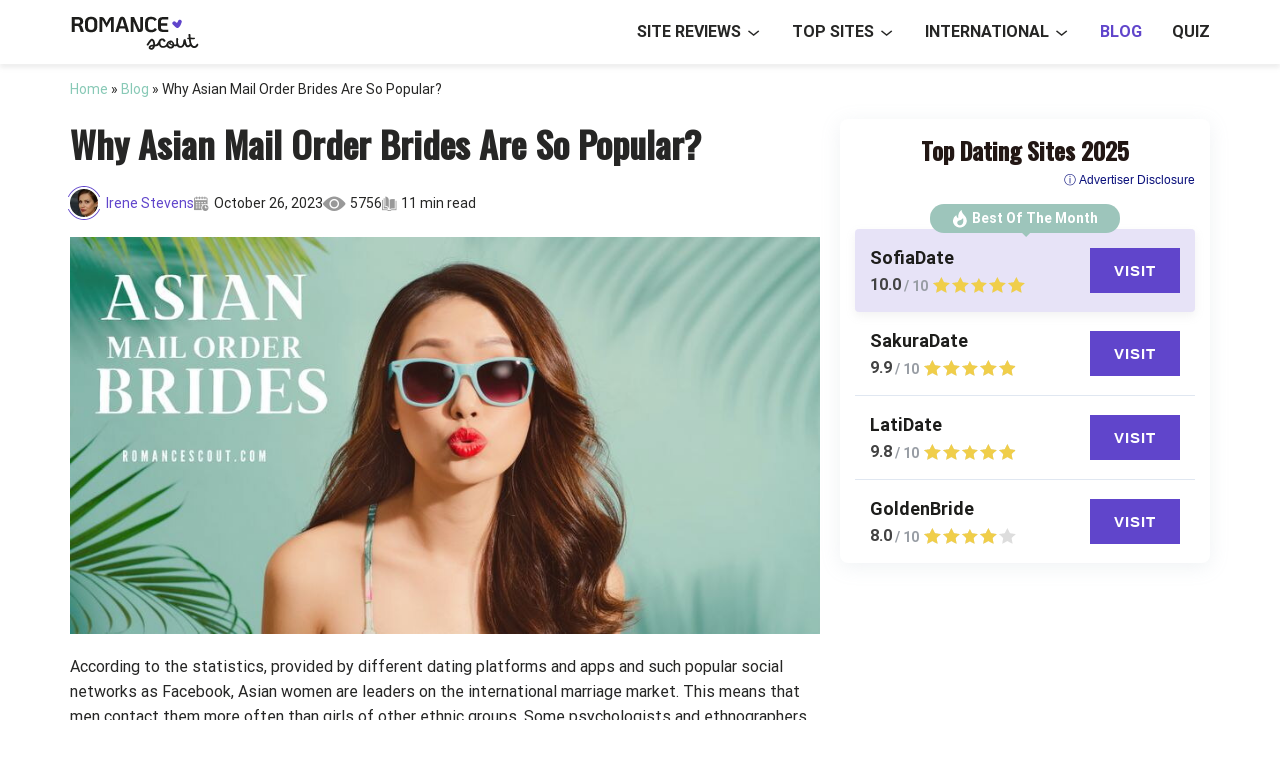

--- FILE ---
content_type: text/html; charset=UTF-8
request_url: https://romancescouts.com/blog/why-asian-mail-order-brides-are-so-popular
body_size: 26376
content:
<!doctype html>
<html lang="en-US">
<head>
    <meta charset="UTF-8">
    <meta name="viewport" content="width=device-width, initial-scale=1.0, minimum-scale=1.0">

    <meta name='robots' content='index, follow, max-image-preview:large, max-snippet:-1, max-video-preview:-1' />
	<style>img:is([sizes="auto" i], [sizes^="auto," i]) { contain-intrinsic-size: 3000px 1500px }</style>
	
	<!-- This site is optimized with the Yoast SEO plugin v26.0 - https://yoast.com/wordpress/plugins/seo/ -->
	<title>Asian Mail Order Brides: What Is The Secret Of Their Popularity?</title>
	<meta name="description" content="Why are Asian brides this popular? Do Asian women really make good wives? Here, you can find only relevant information about sexy Asian brides!" />
	<link rel="canonical" href="https://romancescouts.com/blog/why-asian-mail-order-brides-are-so-popular" />
	<meta property="og:locale" content="en_US" />
	<meta property="og:type" content="article" />
	<meta property="og:title" content="Asian Mail Order Brides: What Is The Secret Of Their Popularity?" />
	<meta property="og:description" content="Why are Asian brides this popular? Do Asian women really make good wives? Here, you can find only relevant information about sexy Asian brides!" />
	<meta property="og:url" content="https://romancescouts.com/blog/why-asian-mail-order-brides-are-so-popular" />
	<meta property="og:site_name" content="Romancescout" />
	<meta property="article:published_time" content="2023-02-15T20:41:59+00:00" />
	<meta property="article:modified_time" content="2023-10-26T11:35:46+00:00" />
	<meta property="og:image" content="https://romancescouts.com/wp-content/uploads/2023/02/why-asian-mail-order-brides-are-so-popular.jpg" />
	<meta property="og:image:width" content="850" />
	<meta property="og:image:height" content="450" />
	<meta property="og:image:type" content="image/jpeg" />
	<meta name="author" content="Irene Stevens" />
	<meta name="twitter:card" content="summary_large_image" />
	<meta name="twitter:label1" content="Written by" />
	<meta name="twitter:data1" content="Irene Stevens" />
	<meta name="twitter:label2" content="Est. reading time" />
	<meta name="twitter:data2" content="10 minutes" />
	<script type="application/ld+json" class="yoast-schema-graph">{"@context":"https://schema.org","@graph":[{"@type":"Article","@id":"https://romancescouts.com/blog/why-asian-mail-order-brides-are-so-popular#article","isPartOf":{"@id":"https://romancescouts.com/blog/why-asian-mail-order-brides-are-so-popular"},"author":{"name":"Irene Stevens","@id":"https://romancescouts.com/#/schema/person/59611f1d5288d93c2b9a4f58b2883f58"},"headline":"Why Asian Mail Order Brides Are So Popular?","datePublished":"2023-02-15T20:41:59+00:00","dateModified":"2023-10-26T11:35:46+00:00","mainEntityOfPage":{"@id":"https://romancescouts.com/blog/why-asian-mail-order-brides-are-so-popular"},"wordCount":2129,"publisher":{"@id":"https://romancescouts.com/#organization"},"image":{"@id":"https://romancescouts.com/blog/why-asian-mail-order-brides-are-so-popular#primaryimage"},"thumbnailUrl":"https://romancescouts.com/wp-content/uploads/2023/02/why-asian-mail-order-brides-are-so-popular.jpg","keywords":["Trending"],"articleSection":["Blog"],"inLanguage":"en-US"},{"@type":["WebPage","FAQPage"],"@id":"https://romancescouts.com/blog/why-asian-mail-order-brides-are-so-popular","url":"https://romancescouts.com/blog/why-asian-mail-order-brides-are-so-popular","name":"Asian Mail Order Brides: What Is The Secret Of Their Popularity?","isPartOf":{"@id":"https://romancescouts.com/#website"},"primaryImageOfPage":{"@id":"https://romancescouts.com/blog/why-asian-mail-order-brides-are-so-popular#primaryimage"},"image":{"@id":"https://romancescouts.com/blog/why-asian-mail-order-brides-are-so-popular#primaryimage"},"thumbnailUrl":"https://romancescouts.com/wp-content/uploads/2023/02/why-asian-mail-order-brides-are-so-popular.jpg","datePublished":"2023-02-15T20:41:59+00:00","dateModified":"2023-10-26T11:35:46+00:00","description":"Why are Asian brides this popular? Do Asian women really make good wives? Here, you can find only relevant information about sexy Asian brides!","breadcrumb":{"@id":"https://romancescouts.com/blog/why-asian-mail-order-brides-are-so-popular#breadcrumb"},"mainEntity":[{"@id":"https://romancescouts.com/blog/why-asian-mail-order-brides-are-so-popular#faq-question-1690897666622"},{"@id":"https://romancescouts.com/blog/why-asian-mail-order-brides-are-so-popular#faq-question-1690897904465"},{"@id":"https://romancescouts.com/blog/why-asian-mail-order-brides-are-so-popular#faq-question-1690897928181"}],"inLanguage":"en-US","potentialAction":[{"@type":"ReadAction","target":["https://romancescouts.com/blog/why-asian-mail-order-brides-are-so-popular"]}]},{"@type":"ImageObject","inLanguage":"en-US","@id":"https://romancescouts.com/blog/why-asian-mail-order-brides-are-so-popular#primaryimage","url":"https://romancescouts.com/wp-content/uploads/2023/02/why-asian-mail-order-brides-are-so-popular.jpg","contentUrl":"https://romancescouts.com/wp-content/uploads/2023/02/why-asian-mail-order-brides-are-so-popular.jpg","width":850,"height":450,"caption":"Why Asian Mail Order Brides Are So Popular"},{"@type":"BreadcrumbList","@id":"https://romancescouts.com/blog/why-asian-mail-order-brides-are-so-popular#breadcrumb","itemListElement":[{"@type":"ListItem","position":1,"name":"Home","item":"https://romancescouts.com/"},{"@type":"ListItem","position":2,"name":"Blog","item":"https://romancescouts.com/blog"},{"@type":"ListItem","position":3,"name":"Why Asian Mail Order Brides Are So Popular?"}]},{"@type":"WebSite","@id":"https://romancescouts.com/#website","url":"https://romancescouts.com/","name":"Romancescout","description":"","publisher":{"@id":"https://romancescouts.com/#organization"},"potentialAction":[{"@type":"SearchAction","target":{"@type":"EntryPoint","urlTemplate":"https://romancescouts.com/?s={search_term_string}"},"query-input":{"@type":"PropertyValueSpecification","valueRequired":true,"valueName":"search_term_string"}}],"inLanguage":"en-US"},{"@type":"Organization","@id":"https://romancescouts.com/#organization","name":"Romancescout","url":"https://romancescouts.com/","logo":{"@type":"ImageObject","inLanguage":"en-US","@id":"https://romancescouts.com/#/schema/logo/image/","url":"https://romancescouts.com/wp-content/uploads/2023/05/logo.svg","contentUrl":"https://romancescouts.com/wp-content/uploads/2023/05/logo.svg","width":1,"height":1,"caption":"Romancescout"},"image":{"@id":"https://romancescouts.com/#/schema/logo/image/"}},{"@type":"Person","@id":"https://romancescouts.com/#/schema/person/59611f1d5288d93c2b9a4f58b2883f58","name":"Irene Stevens","image":{"@type":"ImageObject","inLanguage":"en-US","@id":"https://romancescouts.com/#/schema/person/image/","url":"https://romancescouts.com/wp-content/uploads/avatars/756/96x96-irene-stevens.jpeg","contentUrl":"https://romancescouts.com/wp-content/uploads/avatars/756/96x96-irene-stevens.jpeg","caption":"Irene Stevens"},"description":"Irene is a writer with a degree and plenty of experience in psychology, which allows her to write deep, informative guides to international dating based on her personal expertise. Irene specializes in relationships between people from other countries.","url":"https://romancescouts.com/author/irene-stevens"},{"@type":"Question","@id":"https://romancescouts.com/blog/why-asian-mail-order-brides-are-so-popular#faq-question-1690897666622","position":1,"url":"https://romancescouts.com/blog/why-asian-mail-order-brides-are-so-popular#faq-question-1690897666622","name":"Why do men look for Asian mail order brides?","answerCount":1,"acceptedAnswer":{"@type":"Answer","text":"Men may seek Asian mail order brides due to a variety of reasons, such as attraction to foreign women, prejudices towards local women, desire for traditional family values, and the opportunity to raise children in a better country.","inLanguage":"en-US"},"inLanguage":"en-US"},{"@type":"Question","@id":"https://romancescouts.com/blog/why-asian-mail-order-brides-are-so-popular#faq-question-1690897904465","position":2,"url":"https://romancescouts.com/blog/why-asian-mail-order-brides-are-so-popular#faq-question-1690897904465","name":"What are the common motivations for Asian women to marry someone from another part of the world?","answerCount":1,"acceptedAnswer":{"@type":"Answer","text":"Asian women may choose to marry someone from another country due to reasons like avoiding stigmatization, finding a decent partner, a rational approach to dating, and attraction to foreign men.","inLanguage":"en-US"},"inLanguage":"en-US"},{"@type":"Question","@id":"https://romancescouts.com/blog/why-asian-mail-order-brides-are-so-popular#faq-question-1690897928181","position":3,"url":"https://romancescouts.com/blog/why-asian-mail-order-brides-are-so-popular#faq-question-1690897928181","name":"What are Asian mail order brides like?","answerCount":1,"acceptedAnswer":{"@type":"Answer","text":"Asian mail order brides are often admired for their simplicity, beauty, and youthful appearance. They value tradition, family, and possess a peaceful and less emotional nature.","inLanguage":"en-US"},"inLanguage":"en-US"}]}</script>
	<!-- / Yoast SEO plugin. -->


<style>
@font-face{font-family:'Oswald';font-style:normal;font-weight:500;font-display:swap;src:url(https://fonts.gstatic.com/l/font?kit=TK3_WkUHHAIjg75cFRf3bXL8LICs18NvsUtiYySUhiCnAxTV&skey=653237e53512d0de&v=v57) format('woff');unicode-range:U+0460-052F, U+1C80-1C8A, U+20B4, U+2DE0-2DFF, U+A640-A69F, U+FE2E-FE2F}@font-face{font-family:'Oswald';font-style:normal;font-weight:500;font-display:swap;src:url(https://fonts.gstatic.com/l/font?kit=TK3_WkUHHAIjg75cFRf3bXL8LICs18NvsUJiYySUhiCnAxTV&skey=653237e53512d0de&v=v57) format('woff');unicode-range:U+0301, U+0400-045F, U+0490-0491, U+04B0-04B1, U+2116}@font-face{font-family:'Oswald';font-style:normal;font-weight:500;font-display:swap;src:url(https://fonts.gstatic.com/l/font?kit=TK3_WkUHHAIjg75cFRf3bXL8LICs18NvsUliYySUhiCnAxTV&skey=653237e53512d0de&v=v57) format('woff');unicode-range:U+0102-0103, U+0110-0111, U+0128-0129, U+0168-0169, U+01A0-01A1, U+01AF-01B0, U+0300-0301, U+0303-0304, U+0308-0309, U+0323, U+0329, U+1EA0-1EF9, U+20AB}@font-face{font-family:'Oswald';font-style:normal;font-weight:500;font-display:swap;src:url(https://fonts.gstatic.com/l/font?kit=TK3_WkUHHAIjg75cFRf3bXL8LICs18NvsUhiYySUhiCnAxTV&skey=653237e53512d0de&v=v57) format('woff');unicode-range:U+0100-02BA, U+02BD-02C5, U+02C7-02CC, U+02CE-02D7, U+02DD-02FF, U+0304, U+0308, U+0329, U+1D00-1DBF, U+1E00-1E9F, U+1EF2-1EFF, U+2020, U+20A0-20AB, U+20AD-20C0, U+2113, U+2C60-2C7F, U+A720-A7FF}@font-face{font-family:'Oswald';font-style:normal;font-weight:500;font-display:swap;src:url(https://fonts.gstatic.com/l/font?kit=TK3_WkUHHAIjg75cFRf3bXL8LICs18NvsUZiYySUhiCnAw&skey=653237e53512d0de&v=v57) format('woff');unicode-range:U+0000-00FF, U+0131, U+0152-0153, U+02BB-02BC, U+02C6, U+02DA, U+02DC, U+0304, U+0308, U+0329, U+2000-206F, U+20AC, U+2122, U+2191, U+2193, U+2212, U+2215, U+FEFF, U+FFFD}@font-face{font-family:'Roboto';font-style:normal;font-weight:300;font-stretch:normal;font-display:swap;src:url(https://fonts.gstatic.com/l/font?kit=KFOMCnqEu92Fr1ME7kSn66aGLdTylUAMQXC89YmC2DPNWuaabVmZiAz0klQm_20O0g&skey=a0a0114a1dcab3ac&v=v50) format('woff');unicode-range:U+0460-052F, U+1C80-1C8A, U+20B4, U+2DE0-2DFF, U+A640-A69F, U+FE2E-FE2F}@font-face{font-family:'Roboto';font-style:normal;font-weight:300;font-stretch:normal;font-display:swap;src:url(https://fonts.gstatic.com/l/font?kit=KFOMCnqEu92Fr1ME7kSn66aGLdTylUAMQXC89YmC2DPNWuaabVmQiAz0klQm_20O0g&skey=a0a0114a1dcab3ac&v=v50) format('woff');unicode-range:U+0301, U+0400-045F, U+0490-0491, U+04B0-04B1, U+2116}@font-face{font-family:'Roboto';font-style:normal;font-weight:300;font-stretch:normal;font-display:swap;src:url(https://fonts.gstatic.com/l/font?kit=KFOMCnqEu92Fr1ME7kSn66aGLdTylUAMQXC89YmC2DPNWuaabVmYiAz0klQm_20O0g&skey=a0a0114a1dcab3ac&v=v50) format('woff');unicode-range:U+1F00-1FFF}@font-face{font-family:'Roboto';font-style:normal;font-weight:300;font-stretch:normal;font-display:swap;src:url(https://fonts.gstatic.com/l/font?kit=KFOMCnqEu92Fr1ME7kSn66aGLdTylUAMQXC89YmC2DPNWuaabVmXiAz0klQm_20O0g&skey=a0a0114a1dcab3ac&v=v50) format('woff');unicode-range:U+0370-0377, U+037A-037F, U+0384-038A, U+038C, U+038E-03A1, U+03A3-03FF}@font-face{font-family:'Roboto';font-style:normal;font-weight:300;font-stretch:normal;font-display:swap;src:url(https://fonts.gstatic.com/l/font?kit=KFOMCnqEu92Fr1ME7kSn66aGLdTylUAMQXC89YmC2DPNWuaabVnoiAz0klQm_20O0g&skey=a0a0114a1dcab3ac&v=v50) format('woff');unicode-range:U+0302-0303, U+0305, U+0307-0308, U+0310, U+0312, U+0315, U+031A, U+0326-0327, U+032C, U+032F-0330, U+0332-0333, U+0338, U+033A, U+0346, U+034D, U+0391-03A1, U+03A3-03A9, U+03B1-03C9, U+03D1, U+03D5-03D6, U+03F0-03F1, U+03F4-03F5, U+2016-2017, U+2034-2038, U+203C, U+2040, U+2043, U+2047, U+2050, U+2057, U+205F, U+2070-2071, U+2074-208E, U+2090-209C, U+20D0-20DC, U+20E1, U+20E5-20EF, U+2100-2112, U+2114-2115, U+2117-2121, U+2123-214F, U+2190, U+2192, U+2194-21AE, U+21B0-21E5, U+21F1-21F2, U+21F4-2211, U+2213-2214, U+2216-22FF, U+2308-230B, U+2310, U+2319, U+231C-2321, U+2336-237A, U+237C, U+2395, U+239B-23B7, U+23D0, U+23DC-23E1, U+2474-2475, U+25AF, U+25B3, U+25B7, U+25BD, U+25C1, U+25CA, U+25CC, U+25FB, U+266D-266F, U+27C0-27FF, U+2900-2AFF, U+2B0E-2B11, U+2B30-2B4C, U+2BFE, U+3030, U+FF5B, U+FF5D, U+1D400-1D7FF, U+1EE00-1EEFF}@font-face{font-family:'Roboto';font-style:normal;font-weight:300;font-stretch:normal;font-display:swap;src:url(https://fonts.gstatic.com/l/font?kit=KFOMCnqEu92Fr1ME7kSn66aGLdTylUAMQXC89YmC2DPNWuaabVn6iAz0klQm_20O0g&skey=a0a0114a1dcab3ac&v=v50) format('woff');unicode-range:U+0001-000C, U+000E-001F, U+007F-009F, U+20DD-20E0, U+20E2-20E4, U+2150-218F, U+2190, U+2192, U+2194-2199, U+21AF, U+21E6-21F0, U+21F3, U+2218-2219, U+2299, U+22C4-22C6, U+2300-243F, U+2440-244A, U+2460-24FF, U+25A0-27BF, U+2800-28FF, U+2921-2922, U+2981, U+29BF, U+29EB, U+2B00-2BFF, U+4DC0-4DFF, U+FFF9-FFFB, U+10140-1018E, U+10190-1019C, U+101A0, U+101D0-101FD, U+102E0-102FB, U+10E60-10E7E, U+1D2C0-1D2D3, U+1D2E0-1D37F, U+1F000-1F0FF, U+1F100-1F1AD, U+1F1E6-1F1FF, U+1F30D-1F30F, U+1F315, U+1F31C, U+1F31E, U+1F320-1F32C, U+1F336, U+1F378, U+1F37D, U+1F382, U+1F393-1F39F, U+1F3A7-1F3A8, U+1F3AC-1F3AF, U+1F3C2, U+1F3C4-1F3C6, U+1F3CA-1F3CE, U+1F3D4-1F3E0, U+1F3ED, U+1F3F1-1F3F3, U+1F3F5-1F3F7, U+1F408, U+1F415, U+1F41F, U+1F426, U+1F43F, U+1F441-1F442, U+1F444, U+1F446-1F449, U+1F44C-1F44E, U+1F453, U+1F46A, U+1F47D, U+1F4A3, U+1F4B0, U+1F4B3, U+1F4B9, U+1F4BB, U+1F4BF, U+1F4C8-1F4CB, U+1F4D6, U+1F4DA, U+1F4DF, U+1F4E3-1F4E6, U+1F4EA-1F4ED, U+1F4F7, U+1F4F9-1F4FB, U+1F4FD-1F4FE, U+1F503, U+1F507-1F50B, U+1F50D, U+1F512-1F513, U+1F53E-1F54A, U+1F54F-1F5FA, U+1F610, U+1F650-1F67F, U+1F687, U+1F68D, U+1F691, U+1F694, U+1F698, U+1F6AD, U+1F6B2, U+1F6B9-1F6BA, U+1F6BC, U+1F6C6-1F6CF, U+1F6D3-1F6D7, U+1F6E0-1F6EA, U+1F6F0-1F6F3, U+1F6F7-1F6FC, U+1F700-1F7FF, U+1F800-1F80B, U+1F810-1F847, U+1F850-1F859, U+1F860-1F887, U+1F890-1F8AD, U+1F8B0-1F8BB, U+1F8C0-1F8C1, U+1F900-1F90B, U+1F93B, U+1F946, U+1F984, U+1F996, U+1F9E9, U+1FA00-1FA6F, U+1FA70-1FA7C, U+1FA80-1FA89, U+1FA8F-1FAC6, U+1FACE-1FADC, U+1FADF-1FAE9, U+1FAF0-1FAF8, U+1FB00-1FBFF}@font-face{font-family:'Roboto';font-style:normal;font-weight:300;font-stretch:normal;font-display:swap;src:url(https://fonts.gstatic.com/l/font?kit=KFOMCnqEu92Fr1ME7kSn66aGLdTylUAMQXC89YmC2DPNWuaabVmbiAz0klQm_20O0g&skey=a0a0114a1dcab3ac&v=v50) format('woff');unicode-range:U+0102-0103, U+0110-0111, U+0128-0129, U+0168-0169, U+01A0-01A1, U+01AF-01B0, U+0300-0301, U+0303-0304, U+0308-0309, U+0323, U+0329, U+1EA0-1EF9, U+20AB}@font-face{font-family:'Roboto';font-style:normal;font-weight:300;font-stretch:normal;font-display:swap;src:url(https://fonts.gstatic.com/l/font?kit=KFOMCnqEu92Fr1ME7kSn66aGLdTylUAMQXC89YmC2DPNWuaabVmaiAz0klQm_20O0g&skey=a0a0114a1dcab3ac&v=v50) format('woff');unicode-range:U+0100-02BA, U+02BD-02C5, U+02C7-02CC, U+02CE-02D7, U+02DD-02FF, U+0304, U+0308, U+0329, U+1D00-1DBF, U+1E00-1E9F, U+1EF2-1EFF, U+2020, U+20A0-20AB, U+20AD-20C0, U+2113, U+2C60-2C7F, U+A720-A7FF}@font-face{font-family:'Roboto';font-style:normal;font-weight:300;font-stretch:normal;font-display:swap;src:url(https://fonts.gstatic.com/l/font?kit=KFOMCnqEu92Fr1ME7kSn66aGLdTylUAMQXC89YmC2DPNWuaabVmUiAz0klQm_20&skey=a0a0114a1dcab3ac&v=v50) format('woff');unicode-range:U+0000-00FF, U+0131, U+0152-0153, U+02BB-02BC, U+02C6, U+02DA, U+02DC, U+0304, U+0308, U+0329, U+2000-206F, U+20AC, U+2122, U+2191, U+2193, U+2212, U+2215, U+FEFF, U+FFFD}@font-face{font-family:'Roboto';font-style:normal;font-weight:400;font-stretch:normal;font-display:swap;src:url(https://fonts.gstatic.com/l/font?kit=KFOMCnqEu92Fr1ME7kSn66aGLdTylUAMQXC89YmC2DPNWubEbVmZiAz0klQm_20O0g&skey=a0a0114a1dcab3ac&v=v50) format('woff');unicode-range:U+0460-052F, U+1C80-1C8A, U+20B4, U+2DE0-2DFF, U+A640-A69F, U+FE2E-FE2F}@font-face{font-family:'Roboto';font-style:normal;font-weight:400;font-stretch:normal;font-display:swap;src:url(https://fonts.gstatic.com/l/font?kit=KFOMCnqEu92Fr1ME7kSn66aGLdTylUAMQXC89YmC2DPNWubEbVmQiAz0klQm_20O0g&skey=a0a0114a1dcab3ac&v=v50) format('woff');unicode-range:U+0301, U+0400-045F, U+0490-0491, U+04B0-04B1, U+2116}@font-face{font-family:'Roboto';font-style:normal;font-weight:400;font-stretch:normal;font-display:swap;src:url(https://fonts.gstatic.com/l/font?kit=KFOMCnqEu92Fr1ME7kSn66aGLdTylUAMQXC89YmC2DPNWubEbVmYiAz0klQm_20O0g&skey=a0a0114a1dcab3ac&v=v50) format('woff');unicode-range:U+1F00-1FFF}@font-face{font-family:'Roboto';font-style:normal;font-weight:400;font-stretch:normal;font-display:swap;src:url(https://fonts.gstatic.com/l/font?kit=KFOMCnqEu92Fr1ME7kSn66aGLdTylUAMQXC89YmC2DPNWubEbVmXiAz0klQm_20O0g&skey=a0a0114a1dcab3ac&v=v50) format('woff');unicode-range:U+0370-0377, U+037A-037F, U+0384-038A, U+038C, U+038E-03A1, U+03A3-03FF}@font-face{font-family:'Roboto';font-style:normal;font-weight:400;font-stretch:normal;font-display:swap;src:url(https://fonts.gstatic.com/l/font?kit=KFOMCnqEu92Fr1ME7kSn66aGLdTylUAMQXC89YmC2DPNWubEbVnoiAz0klQm_20O0g&skey=a0a0114a1dcab3ac&v=v50) format('woff');unicode-range:U+0302-0303, U+0305, U+0307-0308, U+0310, U+0312, U+0315, U+031A, U+0326-0327, U+032C, U+032F-0330, U+0332-0333, U+0338, U+033A, U+0346, U+034D, U+0391-03A1, U+03A3-03A9, U+03B1-03C9, U+03D1, U+03D5-03D6, U+03F0-03F1, U+03F4-03F5, U+2016-2017, U+2034-2038, U+203C, U+2040, U+2043, U+2047, U+2050, U+2057, U+205F, U+2070-2071, U+2074-208E, U+2090-209C, U+20D0-20DC, U+20E1, U+20E5-20EF, U+2100-2112, U+2114-2115, U+2117-2121, U+2123-214F, U+2190, U+2192, U+2194-21AE, U+21B0-21E5, U+21F1-21F2, U+21F4-2211, U+2213-2214, U+2216-22FF, U+2308-230B, U+2310, U+2319, U+231C-2321, U+2336-237A, U+237C, U+2395, U+239B-23B7, U+23D0, U+23DC-23E1, U+2474-2475, U+25AF, U+25B3, U+25B7, U+25BD, U+25C1, U+25CA, U+25CC, U+25FB, U+266D-266F, U+27C0-27FF, U+2900-2AFF, U+2B0E-2B11, U+2B30-2B4C, U+2BFE, U+3030, U+FF5B, U+FF5D, U+1D400-1D7FF, U+1EE00-1EEFF}@font-face{font-family:'Roboto';font-style:normal;font-weight:400;font-stretch:normal;font-display:swap;src:url(https://fonts.gstatic.com/l/font?kit=KFOMCnqEu92Fr1ME7kSn66aGLdTylUAMQXC89YmC2DPNWubEbVn6iAz0klQm_20O0g&skey=a0a0114a1dcab3ac&v=v50) format('woff');unicode-range:U+0001-000C, U+000E-001F, U+007F-009F, U+20DD-20E0, U+20E2-20E4, U+2150-218F, U+2190, U+2192, U+2194-2199, U+21AF, U+21E6-21F0, U+21F3, U+2218-2219, U+2299, U+22C4-22C6, U+2300-243F, U+2440-244A, U+2460-24FF, U+25A0-27BF, U+2800-28FF, U+2921-2922, U+2981, U+29BF, U+29EB, U+2B00-2BFF, U+4DC0-4DFF, U+FFF9-FFFB, U+10140-1018E, U+10190-1019C, U+101A0, U+101D0-101FD, U+102E0-102FB, U+10E60-10E7E, U+1D2C0-1D2D3, U+1D2E0-1D37F, U+1F000-1F0FF, U+1F100-1F1AD, U+1F1E6-1F1FF, U+1F30D-1F30F, U+1F315, U+1F31C, U+1F31E, U+1F320-1F32C, U+1F336, U+1F378, U+1F37D, U+1F382, U+1F393-1F39F, U+1F3A7-1F3A8, U+1F3AC-1F3AF, U+1F3C2, U+1F3C4-1F3C6, U+1F3CA-1F3CE, U+1F3D4-1F3E0, U+1F3ED, U+1F3F1-1F3F3, U+1F3F5-1F3F7, U+1F408, U+1F415, U+1F41F, U+1F426, U+1F43F, U+1F441-1F442, U+1F444, U+1F446-1F449, U+1F44C-1F44E, U+1F453, U+1F46A, U+1F47D, U+1F4A3, U+1F4B0, U+1F4B3, U+1F4B9, U+1F4BB, U+1F4BF, U+1F4C8-1F4CB, U+1F4D6, U+1F4DA, U+1F4DF, U+1F4E3-1F4E6, U+1F4EA-1F4ED, U+1F4F7, U+1F4F9-1F4FB, U+1F4FD-1F4FE, U+1F503, U+1F507-1F50B, U+1F50D, U+1F512-1F513, U+1F53E-1F54A, U+1F54F-1F5FA, U+1F610, U+1F650-1F67F, U+1F687, U+1F68D, U+1F691, U+1F694, U+1F698, U+1F6AD, U+1F6B2, U+1F6B9-1F6BA, U+1F6BC, U+1F6C6-1F6CF, U+1F6D3-1F6D7, U+1F6E0-1F6EA, U+1F6F0-1F6F3, U+1F6F7-1F6FC, U+1F700-1F7FF, U+1F800-1F80B, U+1F810-1F847, U+1F850-1F859, U+1F860-1F887, U+1F890-1F8AD, U+1F8B0-1F8BB, U+1F8C0-1F8C1, U+1F900-1F90B, U+1F93B, U+1F946, U+1F984, U+1F996, U+1F9E9, U+1FA00-1FA6F, U+1FA70-1FA7C, U+1FA80-1FA89, U+1FA8F-1FAC6, U+1FACE-1FADC, U+1FADF-1FAE9, U+1FAF0-1FAF8, U+1FB00-1FBFF}@font-face{font-family:'Roboto';font-style:normal;font-weight:400;font-stretch:normal;font-display:swap;src:url(https://fonts.gstatic.com/l/font?kit=KFOMCnqEu92Fr1ME7kSn66aGLdTylUAMQXC89YmC2DPNWubEbVmbiAz0klQm_20O0g&skey=a0a0114a1dcab3ac&v=v50) format('woff');unicode-range:U+0102-0103, U+0110-0111, U+0128-0129, U+0168-0169, U+01A0-01A1, U+01AF-01B0, U+0300-0301, U+0303-0304, U+0308-0309, U+0323, U+0329, U+1EA0-1EF9, U+20AB}@font-face{font-family:'Roboto';font-style:normal;font-weight:400;font-stretch:normal;font-display:swap;src:url(https://fonts.gstatic.com/l/font?kit=KFOMCnqEu92Fr1ME7kSn66aGLdTylUAMQXC89YmC2DPNWubEbVmaiAz0klQm_20O0g&skey=a0a0114a1dcab3ac&v=v50) format('woff');unicode-range:U+0100-02BA, U+02BD-02C5, U+02C7-02CC, U+02CE-02D7, U+02DD-02FF, U+0304, U+0308, U+0329, U+1D00-1DBF, U+1E00-1E9F, U+1EF2-1EFF, U+2020, U+20A0-20AB, U+20AD-20C0, U+2113, U+2C60-2C7F, U+A720-A7FF}@font-face{font-family:'Roboto';font-style:normal;font-weight:400;font-stretch:normal;font-display:swap;src:url(https://fonts.gstatic.com/l/font?kit=KFOMCnqEu92Fr1ME7kSn66aGLdTylUAMQXC89YmC2DPNWubEbVmUiAz0klQm_20&skey=a0a0114a1dcab3ac&v=v50) format('woff');unicode-range:U+0000-00FF, U+0131, U+0152-0153, U+02BB-02BC, U+02C6, U+02DA, U+02DC, U+0304, U+0308, U+0329, U+2000-206F, U+20AC, U+2122, U+2191, U+2193, U+2212, U+2215, U+FEFF, U+FFFD}@font-face{font-family:'Roboto';font-style:normal;font-weight:700;font-stretch:normal;font-display:swap;src:url(https://fonts.gstatic.com/l/font?kit=KFOMCnqEu92Fr1ME7kSn66aGLdTylUAMQXC89YmC2DPNWuYjalmZiAz0klQm_20O0g&skey=a0a0114a1dcab3ac&v=v50) format('woff');unicode-range:U+0460-052F, U+1C80-1C8A, U+20B4, U+2DE0-2DFF, U+A640-A69F, U+FE2E-FE2F}@font-face{font-family:'Roboto';font-style:normal;font-weight:700;font-stretch:normal;font-display:swap;src:url(https://fonts.gstatic.com/l/font?kit=KFOMCnqEu92Fr1ME7kSn66aGLdTylUAMQXC89YmC2DPNWuYjalmQiAz0klQm_20O0g&skey=a0a0114a1dcab3ac&v=v50) format('woff');unicode-range:U+0301, U+0400-045F, U+0490-0491, U+04B0-04B1, U+2116}@font-face{font-family:'Roboto';font-style:normal;font-weight:700;font-stretch:normal;font-display:swap;src:url(https://fonts.gstatic.com/l/font?kit=KFOMCnqEu92Fr1ME7kSn66aGLdTylUAMQXC89YmC2DPNWuYjalmYiAz0klQm_20O0g&skey=a0a0114a1dcab3ac&v=v50) format('woff');unicode-range:U+1F00-1FFF}@font-face{font-family:'Roboto';font-style:normal;font-weight:700;font-stretch:normal;font-display:swap;src:url(https://fonts.gstatic.com/l/font?kit=KFOMCnqEu92Fr1ME7kSn66aGLdTylUAMQXC89YmC2DPNWuYjalmXiAz0klQm_20O0g&skey=a0a0114a1dcab3ac&v=v50) format('woff');unicode-range:U+0370-0377, U+037A-037F, U+0384-038A, U+038C, U+038E-03A1, U+03A3-03FF}@font-face{font-family:'Roboto';font-style:normal;font-weight:700;font-stretch:normal;font-display:swap;src:url(https://fonts.gstatic.com/l/font?kit=KFOMCnqEu92Fr1ME7kSn66aGLdTylUAMQXC89YmC2DPNWuYjalnoiAz0klQm_20O0g&skey=a0a0114a1dcab3ac&v=v50) format('woff');unicode-range:U+0302-0303, U+0305, U+0307-0308, U+0310, U+0312, U+0315, U+031A, U+0326-0327, U+032C, U+032F-0330, U+0332-0333, U+0338, U+033A, U+0346, U+034D, U+0391-03A1, U+03A3-03A9, U+03B1-03C9, U+03D1, U+03D5-03D6, U+03F0-03F1, U+03F4-03F5, U+2016-2017, U+2034-2038, U+203C, U+2040, U+2043, U+2047, U+2050, U+2057, U+205F, U+2070-2071, U+2074-208E, U+2090-209C, U+20D0-20DC, U+20E1, U+20E5-20EF, U+2100-2112, U+2114-2115, U+2117-2121, U+2123-214F, U+2190, U+2192, U+2194-21AE, U+21B0-21E5, U+21F1-21F2, U+21F4-2211, U+2213-2214, U+2216-22FF, U+2308-230B, U+2310, U+2319, U+231C-2321, U+2336-237A, U+237C, U+2395, U+239B-23B7, U+23D0, U+23DC-23E1, U+2474-2475, U+25AF, U+25B3, U+25B7, U+25BD, U+25C1, U+25CA, U+25CC, U+25FB, U+266D-266F, U+27C0-27FF, U+2900-2AFF, U+2B0E-2B11, U+2B30-2B4C, U+2BFE, U+3030, U+FF5B, U+FF5D, U+1D400-1D7FF, U+1EE00-1EEFF}@font-face{font-family:'Roboto';font-style:normal;font-weight:700;font-stretch:normal;font-display:swap;src:url(https://fonts.gstatic.com/l/font?kit=KFOMCnqEu92Fr1ME7kSn66aGLdTylUAMQXC89YmC2DPNWuYjaln6iAz0klQm_20O0g&skey=a0a0114a1dcab3ac&v=v50) format('woff');unicode-range:U+0001-000C, U+000E-001F, U+007F-009F, U+20DD-20E0, U+20E2-20E4, U+2150-218F, U+2190, U+2192, U+2194-2199, U+21AF, U+21E6-21F0, U+21F3, U+2218-2219, U+2299, U+22C4-22C6, U+2300-243F, U+2440-244A, U+2460-24FF, U+25A0-27BF, U+2800-28FF, U+2921-2922, U+2981, U+29BF, U+29EB, U+2B00-2BFF, U+4DC0-4DFF, U+FFF9-FFFB, U+10140-1018E, U+10190-1019C, U+101A0, U+101D0-101FD, U+102E0-102FB, U+10E60-10E7E, U+1D2C0-1D2D3, U+1D2E0-1D37F, U+1F000-1F0FF, U+1F100-1F1AD, U+1F1E6-1F1FF, U+1F30D-1F30F, U+1F315, U+1F31C, U+1F31E, U+1F320-1F32C, U+1F336, U+1F378, U+1F37D, U+1F382, U+1F393-1F39F, U+1F3A7-1F3A8, U+1F3AC-1F3AF, U+1F3C2, U+1F3C4-1F3C6, U+1F3CA-1F3CE, U+1F3D4-1F3E0, U+1F3ED, U+1F3F1-1F3F3, U+1F3F5-1F3F7, U+1F408, U+1F415, U+1F41F, U+1F426, U+1F43F, U+1F441-1F442, U+1F444, U+1F446-1F449, U+1F44C-1F44E, U+1F453, U+1F46A, U+1F47D, U+1F4A3, U+1F4B0, U+1F4B3, U+1F4B9, U+1F4BB, U+1F4BF, U+1F4C8-1F4CB, U+1F4D6, U+1F4DA, U+1F4DF, U+1F4E3-1F4E6, U+1F4EA-1F4ED, U+1F4F7, U+1F4F9-1F4FB, U+1F4FD-1F4FE, U+1F503, U+1F507-1F50B, U+1F50D, U+1F512-1F513, U+1F53E-1F54A, U+1F54F-1F5FA, U+1F610, U+1F650-1F67F, U+1F687, U+1F68D, U+1F691, U+1F694, U+1F698, U+1F6AD, U+1F6B2, U+1F6B9-1F6BA, U+1F6BC, U+1F6C6-1F6CF, U+1F6D3-1F6D7, U+1F6E0-1F6EA, U+1F6F0-1F6F3, U+1F6F7-1F6FC, U+1F700-1F7FF, U+1F800-1F80B, U+1F810-1F847, U+1F850-1F859, U+1F860-1F887, U+1F890-1F8AD, U+1F8B0-1F8BB, U+1F8C0-1F8C1, U+1F900-1F90B, U+1F93B, U+1F946, U+1F984, U+1F996, U+1F9E9, U+1FA00-1FA6F, U+1FA70-1FA7C, U+1FA80-1FA89, U+1FA8F-1FAC6, U+1FACE-1FADC, U+1FADF-1FAE9, U+1FAF0-1FAF8, U+1FB00-1FBFF}@font-face{font-family:'Roboto';font-style:normal;font-weight:700;font-stretch:normal;font-display:swap;src:url(https://fonts.gstatic.com/l/font?kit=KFOMCnqEu92Fr1ME7kSn66aGLdTylUAMQXC89YmC2DPNWuYjalmbiAz0klQm_20O0g&skey=a0a0114a1dcab3ac&v=v50) format('woff');unicode-range:U+0102-0103, U+0110-0111, U+0128-0129, U+0168-0169, U+01A0-01A1, U+01AF-01B0, U+0300-0301, U+0303-0304, U+0308-0309, U+0323, U+0329, U+1EA0-1EF9, U+20AB}@font-face{font-family:'Roboto';font-style:normal;font-weight:700;font-stretch:normal;font-display:swap;src:url(https://fonts.gstatic.com/l/font?kit=KFOMCnqEu92Fr1ME7kSn66aGLdTylUAMQXC89YmC2DPNWuYjalmaiAz0klQm_20O0g&skey=a0a0114a1dcab3ac&v=v50) format('woff');unicode-range:U+0100-02BA, U+02BD-02C5, U+02C7-02CC, U+02CE-02D7, U+02DD-02FF, U+0304, U+0308, U+0329, U+1D00-1DBF, U+1E00-1E9F, U+1EF2-1EFF, U+2020, U+20A0-20AB, U+20AD-20C0, U+2113, U+2C60-2C7F, U+A720-A7FF}@font-face{font-family:'Roboto';font-style:normal;font-weight:700;font-stretch:normal;font-display:swap;src:url(https://fonts.gstatic.com/l/font?kit=KFOMCnqEu92Fr1ME7kSn66aGLdTylUAMQXC89YmC2DPNWuYjalmUiAz0klQm_20&skey=a0a0114a1dcab3ac&v=v50) format('woff');unicode-range:U+0000-00FF, U+0131, U+0152-0153, U+02BB-02BC, U+02C6, U+02DA, U+02DC, U+0304, U+0308, U+0329, U+2000-206F, U+20AC, U+2122, U+2191, U+2193, U+2212, U+2215, U+FEFF, U+FFFD}</style><script>
window._wpemojiSettings = {"baseUrl":"https:\/\/s.w.org\/images\/core\/emoji\/16.0.1\/72x72\/","ext":".png","svgUrl":"https:\/\/s.w.org\/images\/core\/emoji\/16.0.1\/svg\/","svgExt":".svg","source":{"concatemoji":"https:\/\/romancescouts.com\/wp-includes\/js\/wp-emoji-release.min.js?ver=6.8.3"}};
/*! This file is auto-generated */
!function(s,n){var o,i,e;function c(e){try{var t={supportTests:e,timestamp:(new Date).valueOf()};sessionStorage.setItem(o,JSON.stringify(t))}catch(e){}}function p(e,t,n){e.clearRect(0,0,e.canvas.width,e.canvas.height),e.fillText(t,0,0);var t=new Uint32Array(e.getImageData(0,0,e.canvas.width,e.canvas.height).data),a=(e.clearRect(0,0,e.canvas.width,e.canvas.height),e.fillText(n,0,0),new Uint32Array(e.getImageData(0,0,e.canvas.width,e.canvas.height).data));return t.every(function(e,t){return e===a[t]})}function u(e,t){e.clearRect(0,0,e.canvas.width,e.canvas.height),e.fillText(t,0,0);for(var n=e.getImageData(16,16,1,1),a=0;a<n.data.length;a++)if(0!==n.data[a])return!1;return!0}function f(e,t,n,a){switch(t){case"flag":return n(e,"\ud83c\udff3\ufe0f\u200d\u26a7\ufe0f","\ud83c\udff3\ufe0f\u200b\u26a7\ufe0f")?!1:!n(e,"\ud83c\udde8\ud83c\uddf6","\ud83c\udde8\u200b\ud83c\uddf6")&&!n(e,"\ud83c\udff4\udb40\udc67\udb40\udc62\udb40\udc65\udb40\udc6e\udb40\udc67\udb40\udc7f","\ud83c\udff4\u200b\udb40\udc67\u200b\udb40\udc62\u200b\udb40\udc65\u200b\udb40\udc6e\u200b\udb40\udc67\u200b\udb40\udc7f");case"emoji":return!a(e,"\ud83e\udedf")}return!1}function g(e,t,n,a){var r="undefined"!=typeof WorkerGlobalScope&&self instanceof WorkerGlobalScope?new OffscreenCanvas(300,150):s.createElement("canvas"),o=r.getContext("2d",{willReadFrequently:!0}),i=(o.textBaseline="top",o.font="600 32px Arial",{});return e.forEach(function(e){i[e]=t(o,e,n,a)}),i}function t(e){var t=s.createElement("script");t.src=e,t.defer=!0,s.head.appendChild(t)}"undefined"!=typeof Promise&&(o="wpEmojiSettingsSupports",i=["flag","emoji"],n.supports={everything:!0,everythingExceptFlag:!0},e=new Promise(function(e){s.addEventListener("DOMContentLoaded",e,{once:!0})}),new Promise(function(t){var n=function(){try{var e=JSON.parse(sessionStorage.getItem(o));if("object"==typeof e&&"number"==typeof e.timestamp&&(new Date).valueOf()<e.timestamp+604800&&"object"==typeof e.supportTests)return e.supportTests}catch(e){}return null}();if(!n){if("undefined"!=typeof Worker&&"undefined"!=typeof OffscreenCanvas&&"undefined"!=typeof URL&&URL.createObjectURL&&"undefined"!=typeof Blob)try{var e="postMessage("+g.toString()+"("+[JSON.stringify(i),f.toString(),p.toString(),u.toString()].join(",")+"));",a=new Blob([e],{type:"text/javascript"}),r=new Worker(URL.createObjectURL(a),{name:"wpTestEmojiSupports"});return void(r.onmessage=function(e){c(n=e.data),r.terminate(),t(n)})}catch(e){}c(n=g(i,f,p,u))}t(n)}).then(function(e){for(var t in e)n.supports[t]=e[t],n.supports.everything=n.supports.everything&&n.supports[t],"flag"!==t&&(n.supports.everythingExceptFlag=n.supports.everythingExceptFlag&&n.supports[t]);n.supports.everythingExceptFlag=n.supports.everythingExceptFlag&&!n.supports.flag,n.DOMReady=!1,n.readyCallback=function(){n.DOMReady=!0}}).then(function(){return e}).then(function(){var e;n.supports.everything||(n.readyCallback(),(e=n.source||{}).concatemoji?t(e.concatemoji):e.wpemoji&&e.twemoji&&(t(e.twemoji),t(e.wpemoji)))}))}((window,document),window._wpemojiSettings);
</script>

<style id='wp-emoji-styles-inline-css'>

	img.wp-smiley, img.emoji {
		display: inline !important;
		border: none !important;
		box-shadow: none !important;
		height: 1em !important;
		width: 1em !important;
		margin: 0 0.07em !important;
		vertical-align: -0.1em !important;
		background: none !important;
		padding: 0 !important;
	}
</style>
<link rel='stylesheet' id='wp-block-library-css' href='https://romancescouts.com/wp-includes/css/dist/block-library/style.min.css?ver=6.8.3' media='all' />
<style id='classic-theme-styles-inline-css'>
/*! This file is auto-generated */
.wp-block-button__link{color:#fff;background-color:#32373c;border-radius:9999px;box-shadow:none;text-decoration:none;padding:calc(.667em + 2px) calc(1.333em + 2px);font-size:1.125em}.wp-block-file__button{background:#32373c;color:#fff;text-decoration:none}
</style>
<style id='cpm-gutenberg-blocks-table-with-heading-style-inline-css'>
.wp-block-cpm-gutenberg-blocks-table-with-heading.style-1{background-color:rgba(171,184,195,.15);border-color:hsla(0,0%,84%,.3);border-radius:20px;border-width:0!important;box-shadow:5px 5px 20px hsla(0,0%,84%,.3);margin:25px auto;padding:3px}.wp-block-cpm-gutenberg-blocks-table-with-heading.style-1 .cpm-block-heading{border-radius:17px 17px 0 0;color:#90908b;font-size:18px;font-weight:700;line-height:1.2;margin:0;padding:15px 30px}.wp-block-cpm-gutenberg-blocks-table-with-heading.style-1 .cpm-block-heading:after,.wp-block-cpm-gutenberg-blocks-table-with-heading.style-1 .cpm-block-heading:before{display:none}.wp-block-cpm-gutenberg-blocks-table-with-heading.style-1 .cpm-block-heading+.cpm-block-table{border-radius:0 0 17px 17px}.wp-block-cpm-gutenberg-blocks-table-with-heading.style-1 .block-editor-block-list__layout,.wp-block-cpm-gutenberg-blocks-table-with-heading.style-1 .block-editor-inner-blocks{border-color:inherit!important}.wp-block-cpm-gutenberg-blocks-table-with-heading.style-1 .cpm-block-table{background:#fff;border-color:inherit!important;border-radius:17px;box-shadow:none;margin:0!important;padding:5px 24px}.wp-block-cpm-gutenberg-blocks-table-with-heading.style-1 .cpm-block-table.wp-block{border-radius:0 0 17px 17px}.wp-block-cpm-gutenberg-blocks-table-with-heading.style-1 .cpm-block-table table{border-collapse:collapse!important;border-color:inherit!important;border-radius:0;border-width:0!important;box-shadow:none;margin-bottom:0}.wp-block-cpm-gutenberg-blocks-table-with-heading.style-1 .cpm-block-table table tr{background:#fff;border-bottom:1px solid hsla(0,0%,84%,.3);border-color:inherit!important}.wp-block-cpm-gutenberg-blocks-table-with-heading.style-1 .cpm-block-table table tr:after,.wp-block-cpm-gutenberg-blocks-table-with-heading.style-1 .cpm-block-table table tr:before{display:none}.wp-block-cpm-gutenberg-blocks-table-with-heading.style-1 .cpm-block-table table tr th{align-items:center;background-color:#fff!important;border:none!important;display:flex;justify-content:flex-start;text-align:left}.wp-block-cpm-gutenberg-blocks-table-with-heading.style-1 .cpm-block-table table tr td{background-color:#fff!important;border:none!important}.wp-block-cpm-gutenberg-blocks-table-with-heading.style-1 .cpm-block-table table tr:last-of-type{border-bottom:none}.wp-block-cpm-gutenberg-blocks-table-with-heading.style-2{background-color:#ef4726;border-color:#ffe6e1;border-width:0!important;margin:25px auto;padding:1px!important;position:relative}.wp-block-cpm-gutenberg-blocks-table-with-heading.style-2 .block-editor-block-list__layout,.wp-block-cpm-gutenberg-blocks-table-with-heading.style-2 .block-editor-inner-blocks{border-color:inherit!important}.wp-block-cpm-gutenberg-blocks-table-with-heading.style-2 .cpm-block-heading{background-color:#fff;color:#0f1a29;font-size:18px;font-weight:700;line-height:1.2;margin:0;padding:15px 30px}.wp-block-cpm-gutenberg-blocks-table-with-heading.style-2 .cpm-block-heading:after,.wp-block-cpm-gutenberg-blocks-table-with-heading.style-2 .cpm-block-heading:before{display:none}.wp-block-cpm-gutenberg-blocks-table-with-heading.style-2 .cpm-block-heading+.block-editor-inner-blocks .cpm-block-table table tr:first-child,.wp-block-cpm-gutenberg-blocks-table-with-heading.style-2 .cpm-block-heading+.cpm-block-table table tr:first-child{border-top:1px solid;border-color:inherit!important}.wp-block-cpm-gutenberg-blocks-table-with-heading.style-2 .cpm-block-table{background:#fff;border-color:inherit!important;border-radius:0;box-shadow:none;margin:0!important;padding:5px 24px}.wp-block-cpm-gutenberg-blocks-table-with-heading.style-2 .cpm-block-table table{border-collapse:collapse!important;border-color:inherit!important;border-radius:0;border-width:0!important;box-shadow:none;margin-bottom:0}.wp-block-cpm-gutenberg-blocks-table-with-heading.style-2 .cpm-block-table table tr{background:#fff;border:none}.wp-block-cpm-gutenberg-blocks-table-with-heading.style-2 .cpm-block-table table tr:after,.wp-block-cpm-gutenberg-blocks-table-with-heading.style-2 .cpm-block-table table tr:before{display:none}.wp-block-cpm-gutenberg-blocks-table-with-heading.style-2 .cpm-block-table table tr:not(:first-child){border-top:1px solid;border-color:inherit!important}.wp-block-cpm-gutenberg-blocks-table-with-heading.style-2 .cpm-block-table table tr th{align-items:center;background-color:#fff!important;border:none!important;display:flex;justify-content:flex-start;text-align:left}.wp-block-cpm-gutenberg-blocks-table-with-heading.style-2 .cpm-block-table table tr td{background-color:#fff!important;border:none!important}.wp-block-cpm-gutenberg-blocks-table-with-heading .cpm-block-table figcaption{display:none}

</style>
<style id='cpm-gutenberg-blocks-image-with-text-style-inline-css'>
.wp-block-cpm-gutenberg-blocks-image-with-text.style-1{align-items:center;display:flex;flex-direction:column;justify-content:center;margin:30px auto;position:relative}.wp-block-cpm-gutenberg-blocks-image-with-text.style-1.alighwide,.wp-block-cpm-gutenberg-blocks-image-with-text.style-1.alignfull{margin-left:auto!important;margin-right:auto!important;max-width:var(--wp--style--global--content-size,850px)!important;overflow:visible!important;padding-left:0;padding-right:0}@media(max-width:890px){.wp-block-cpm-gutenberg-blocks-image-with-text.style-1.alighwide,.wp-block-cpm-gutenberg-blocks-image-with-text.style-1.alignfull{padding-left:20px;padding-right:20px}}@media(max-width:768px){.wp-block-cpm-gutenberg-blocks-image-with-text.style-1.alighwide,.wp-block-cpm-gutenberg-blocks-image-with-text.style-1.alignfull{padding-left:15px;padding-right:15px}}.wp-block-cpm-gutenberg-blocks-image-with-text.style-1.has-image{padding:50px 0}.wp-block-cpm-gutenberg-blocks-image-with-text.style-1.has-image.cpm-image-position-right{align-items:flex-start}.wp-block-cpm-gutenberg-blocks-image-with-text.style-1.has-image.cpm-image-position-right .cpm-image,.wp-block-cpm-gutenberg-blocks-image-with-text.style-1.has-image.cpm-image-position-right .cpm-image-container{left:auto;right:0}.wp-block-cpm-gutenberg-blocks-image-with-text.style-1.has-image.cpm-image-position-left{align-items:flex-end}.wp-block-cpm-gutenberg-blocks-image-with-text.style-1.has-image.cpm-image-position-left .cpm-delete-btn,.wp-block-cpm-gutenberg-blocks-image-with-text.style-1.has-image.cpm-image-position-left .cpm-image,.wp-block-cpm-gutenberg-blocks-image-with-text.style-1.has-image.cpm-image-position-left .cpm-image-container{left:0;right:auto}.wp-block-cpm-gutenberg-blocks-image-with-text.style-1.has-image.cpm-image-position-left .cpm-text,.wp-block-cpm-gutenberg-blocks-image-with-text.style-1.has-image.cpm-image-position-right .cpm-text{width:60%}.wp-block-cpm-gutenberg-blocks-image-with-text.style-1.has-image.cpm-image-position-left .cpm-image-container,.wp-block-cpm-gutenberg-blocks-image-with-text.style-1.has-image.cpm-image-position-right .cpm-image-container{height:100%;position:absolute;width:50%}.wp-block-cpm-gutenberg-blocks-image-with-text.style-1.has-image.cpm-image-position-left .cpm-image-container .cpm-image-btn .cpm-image,.wp-block-cpm-gutenberg-blocks-image-with-text.style-1.has-image.cpm-image-position-right .cpm-image-container .cpm-image-btn .cpm-image{min-height:100px;width:100%}.wp-block-cpm-gutenberg-blocks-image-with-text.style-1.has-image.cpm-image-position-left .cpm-image,.wp-block-cpm-gutenberg-blocks-image-with-text.style-1.has-image.cpm-image-position-right .cpm-image{position:absolute;top:0;width:50%}.wp-block-cpm-gutenberg-blocks-image-with-text.style-1.has-image.cpm-image-position-bottom .cpm-text{margin:0 0 -50px}.wp-block-cpm-gutenberg-blocks-image-with-text.style-1.has-image.cpm-image-position-top{flex-direction:column-reverse}.wp-block-cpm-gutenberg-blocks-image-with-text.style-1.has-image.cpm-image-position-top .cpm-text{margin:-50px 0 0}.wp-block-cpm-gutenberg-blocks-image-with-text.style-1.has-image.cpm-image-position-top .cpm-delete-btn{bottom:auto;top:0}.wp-block-cpm-gutenberg-blocks-image-with-text.style-1.has-image.cpm-image-position-bottom,.wp-block-cpm-gutenberg-blocks-image-with-text.style-1.has-image.cpm-image-position-top{padding:0}.wp-block-cpm-gutenberg-blocks-image-with-text.style-1.has-image.cpm-image-position-bottom .cpm-text,.wp-block-cpm-gutenberg-blocks-image-with-text.style-1.has-image.cpm-image-position-top .cpm-text{width:90%}.wp-block-cpm-gutenberg-blocks-image-with-text.style-1.has-image.cpm-image-position-bottom .cpm-image,.wp-block-cpm-gutenberg-blocks-image-with-text.style-1.has-image.cpm-image-position-top .cpm-image{max-height:300px}.wp-block-cpm-gutenberg-blocks-image-with-text.style-1.has-image.cpm-image-position-bottom .cpm-image-container,.wp-block-cpm-gutenberg-blocks-image-with-text.style-1.has-image.cpm-image-position-top .cpm-image-container{height:100%;width:100%}.wp-block-cpm-gutenberg-blocks-image-with-text.style-1.has-image.cpm-image-position-bottom .cpm-image-container .cpm-image-btn,.wp-block-cpm-gutenberg-blocks-image-with-text.style-1.has-image.cpm-image-position-top .cpm-image-container .cpm-image-btn{display:block;height:100%;padding:0;width:100%}.wp-block-cpm-gutenberg-blocks-image-with-text.style-1.has-image .cpm-image{border-radius:2px;display:block;height:auto;max-height:100%;-o-object-fit:cover;object-fit:cover;width:100%}.wp-block-cpm-gutenberg-blocks-image-with-text.style-1.has-image .cpm-delete-btn{background:#fff;bottom:0;left:auto;position:absolute;right:0;top:auto}.wp-block-cpm-gutenberg-blocks-image-with-text.style-1.cpm-blocks-editor:not(.has-image).cpm-image-position-bottom .cpm-image-container{margin-top:20px}.wp-block-cpm-gutenberg-blocks-image-with-text.style-1.cpm-blocks-editor:not(.has-image).cpm-image-position-top{flex-direction:column-reverse}.wp-block-cpm-gutenberg-blocks-image-with-text.style-1.cpm-blocks-editor:not(.has-image).cpm-image-position-top .cpm-image-container{margin-bottom:20px}.wp-block-cpm-gutenberg-blocks-image-with-text.style-1.cpm-blocks-editor:not(.has-image).cpm-image-position-left{flex-direction:row-reverse}.wp-block-cpm-gutenberg-blocks-image-with-text.style-1.cpm-blocks-editor:not(.has-image).cpm-image-position-left .cpm-image-container{margin-right:20px}.wp-block-cpm-gutenberg-blocks-image-with-text.style-1.cpm-blocks-editor:not(.has-image).cpm-image-position-right{flex-direction:row}.wp-block-cpm-gutenberg-blocks-image-with-text.style-1.cpm-blocks-editor:not(.has-image).cpm-image-position-right .cpm-image-container{margin-left:20px}.wp-block-cpm-gutenberg-blocks-image-with-text.style-1 .cpm-text{background-color:#fff;border-radius:2px;box-shadow:0 2px 8px hsla(0,0%,47%,.2);box-sizing:border-box;padding:40px 45px;position:relative;width:100%;z-index:1}.wp-block-cpm-gutenberg-blocks-image-with-text.style-1 .cpm-text p{margin-bottom:0;margin-top:0}.wp-block-cpm-gutenberg-blocks-image-with-text.style-1 .cpm-text p:not(:first-child){margin-top:15px}@media(max-width:992px){.wp-block-cpm-gutenberg-blocks-image-with-text.style-1 .cpm-text{padding:30px}}@media(max-width:767px){.wp-block-cpm-gutenberg-blocks-image-with-text.style-1.has-image{padding:0}.wp-block-cpm-gutenberg-blocks-image-with-text.style-1.has-image.cpm-image-position-left,.wp-block-cpm-gutenberg-blocks-image-with-text.style-1.has-image.cpm-image-position-right{flex-direction:column-reverse}.wp-block-cpm-gutenberg-blocks-image-with-text.style-1.has-image.cpm-image-position-left .cpm-image-container,.wp-block-cpm-gutenberg-blocks-image-with-text.style-1.has-image.cpm-image-position-right .cpm-image-container{position:relative;width:100%}.wp-block-cpm-gutenberg-blocks-image-with-text.style-1.has-image.cpm-image-position-left .cpm-image-container .cpm-image-btn,.wp-block-cpm-gutenberg-blocks-image-with-text.style-1.has-image.cpm-image-position-right .cpm-image-container .cpm-image-btn{height:100%;padding:0;width:100%}.wp-block-cpm-gutenberg-blocks-image-with-text.style-1.has-image.cpm-image-position-left .cpm-delete-btn,.wp-block-cpm-gutenberg-blocks-image-with-text.style-1.has-image.cpm-image-position-right .cpm-delete-btn{bottom:auto;left:auto;right:0;top:0}.wp-block-cpm-gutenberg-blocks-image-with-text.style-1.has-image.cpm-image-position-left .cpm-image,.wp-block-cpm-gutenberg-blocks-image-with-text.style-1.has-image.cpm-image-position-right .cpm-image{height:auto;max-height:300px;position:relative;width:100%}.wp-block-cpm-gutenberg-blocks-image-with-text.style-1.has-image.cpm-image-position-left .cpm-text,.wp-block-cpm-gutenberg-blocks-image-with-text.style-1.has-image.cpm-image-position-right .cpm-text{margin:-50px auto 0;width:95%}.wp-block-cpm-gutenberg-blocks-image-with-text.style-1 .cpm-text{padding:20px}.wp-block-cpm-gutenberg-blocks-image-with-text.style-1.cpm-blocks-editor:not(.has-image).cpm-image-position-left,.wp-block-cpm-gutenberg-blocks-image-with-text.style-1.cpm-blocks-editor:not(.has-image).cpm-image-position-right{flex-direction:column}.wp-block-cpm-gutenberg-blocks-image-with-text.style-1.cpm-blocks-editor:not(.has-image).cpm-image-position-left .cpm-image-container,.wp-block-cpm-gutenberg-blocks-image-with-text.style-1.cpm-blocks-editor:not(.has-image).cpm-image-position-right .cpm-image-container{margin:10px 0 0}}.wp-block-cpm-gutenberg-blocks-image-with-text.style-2{align-items:center;background-color:transparent;display:flex;justify-content:flex-start;margin-bottom:20px;margin-top:20px;padding:150px 15px;position:relative}.wp-block-cpm-gutenberg-blocks-image-with-text.style-2:before{background-color:inherit;content:"";height:100%;left:50%;opacity:.3;position:absolute;top:0;transform:translateX(-50%);width:100%;z-index:2}.wp-block-cpm-gutenberg-blocks-image-with-text.style-2.cpm-blocks-editor{max-width:100%}.wp-block-cpm-gutenberg-blocks-image-with-text.style-2.cpm-blocks-editor:not(.has-image){background-color:#eee}.wp-block-cpm-gutenberg-blocks-image-with-text.style-2.cpm-blocks-editor .cpm-text{box-shadow:0 2px 8px hsla(0,0%,47%,.2);min-width:100px!important;padding:20px}.wp-block-cpm-gutenberg-blocks-image-with-text.style-2.alignfull,.wp-block-cpm-gutenberg-blocks-image-with-text.style-2.alignwide{margin-left:auto!important;margin-right:auto!important;max-width:var(--wp--style--global--content-size,850px)!important;overflow:visible!important;padding-left:0;padding-right:0}@media(max-width:890px){.wp-block-cpm-gutenberg-blocks-image-with-text.style-2.alignfull,.wp-block-cpm-gutenberg-blocks-image-with-text.style-2.alignwide{padding-left:20px;padding-right:20px}}@media(max-width:768px){.wp-block-cpm-gutenberg-blocks-image-with-text.style-2.alignfull,.wp-block-cpm-gutenberg-blocks-image-with-text.style-2.alignwide{padding-left:15px;padding-right:15px}}.wp-block-cpm-gutenberg-blocks-image-with-text.style-2.alignfull:before,.wp-block-cpm-gutenberg-blocks-image-with-text.style-2.alignwide:before{width:100vw}.wp-block-cpm-gutenberg-blocks-image-with-text.style-2.alignfull .cpm-image,.wp-block-cpm-gutenberg-blocks-image-with-text.style-2.alignwide .cpm-image{max-width:100vw;width:100vw}@media(min-width:1170px){.wp-block-cpm-gutenberg-blocks-image-with-text.style-2.alignwide:before{width:var(--wp--style--global--wide-size,1170px)}.wp-block-cpm-gutenberg-blocks-image-with-text.style-2.alignwide .cpm-image{max-width:var(--wp--style--global--wide-size,1170px);width:var(--wp--style--global--wide-size,1170px)}}@media(max-width:600px){.wp-block-cpm-gutenberg-blocks-image-with-text.style-2{margin-left:-15px;margin-right:-15px;padding:80px 15px}}.wp-block-cpm-gutenberg-blocks-image-with-text.style-2.cpm-content-position-center{justify-content:center}.wp-block-cpm-gutenberg-blocks-image-with-text.style-2.cpm-content-position-right{justify-content:flex-end}.wp-block-cpm-gutenberg-blocks-image-with-text.style-2 .cpm-image{height:100%;left:50%;-o-object-fit:cover;object-fit:cover;pointer-events:none;position:absolute;top:0;transform:translateX(-50%);width:100%;z-index:1}.wp-block-cpm-gutenberg-blocks-image-with-text.style-2 .cpm-text{background-color:#fff;border-radius:20px;max-width:530px;position:relative;z-index:3}.wp-block-cpm-gutenberg-blocks-image-with-text.style-2 .cpm-text>p{margin:0}.wp-block-cpm-gutenberg-blocks-image-with-text.style-2 .cpm-text>:first-child{margin-top:20px!important}.wp-block-cpm-gutenberg-blocks-image-with-text.style-2 .cpm-text>:last-child{margin-bottom:20px!important}.wp-block-cpm-gutenberg-blocks-image-with-text.style-2 .cpm-text>*{margin-left:30px!important;margin-right:30px!important}.wp-block-cpm-gutenberg-blocks-image-with-text.style-2 .cpm-text>.cpm-custom-form{margin:0!important}@media(max-width:992px){.wp-block-cpm-gutenberg-blocks-image-with-text.style-2 .cpm-text{max-width:480px}}@media(max-width:600px){.wp-block-cpm-gutenberg-blocks-image-with-text.style-2 .cpm-text>:first-child{margin-top:15px}.wp-block-cpm-gutenberg-blocks-image-with-text.style-2 .cpm-text>:last-child{margin-bottom:15px}.wp-block-cpm-gutenberg-blocks-image-with-text.style-2 .cpm-text>*{margin-left:15px;margin-right:15px}}.wp-block-cpm-gutenberg-blocks-image-with-text.style-2 .cpm-delete-btn{background-color:#fff;position:absolute;right:0;top:0;z-index:2}.wp-block-cpm-gutenberg-blocks-image-with-text.style-2 .cpm-image-btn{background:transparent;pointer-events:none}.wp-block-cpm-gutenberg-blocks-image-with-text.style-2 .cpm-image-btn:focus{border:none;box-shadow:none;outline:none}.wp-block-cpm-gutenberg-blocks-image-with-text.style-2:not(.has-image) .cpm-image-btn{background:var(--wp-components-color-accent,var(--wp-admin-theme-color,#3858e9));color:var(--wp-components-color-accent-inverted,#fff);pointer-events:auto;position:absolute;right:0;top:0;z-index:2}

</style>
<style id='cpm-gutenberg-blocks-responsive-image-style-inline-css'>
.content-layout picture.cpm-blocks-responsive-image{display:block;margin-bottom:20px;margin-top:20px}.content-layout picture.cpm-blocks-responsive-image.align-left{margin-left:0!important;margin-right:auto!important;text-align:left}.content-layout picture.cpm-blocks-responsive-image.align-right{margin-left:auto!important;margin-right:0!important;text-align:right}.content-layout picture.cpm-blocks-responsive-image.align-center{margin-left:auto!important;margin-right:auto!important;text-align:center}

</style>
<style id='global-styles-inline-css'>
:root{--wp--preset--aspect-ratio--square: 1;--wp--preset--aspect-ratio--4-3: 4/3;--wp--preset--aspect-ratio--3-4: 3/4;--wp--preset--aspect-ratio--3-2: 3/2;--wp--preset--aspect-ratio--2-3: 2/3;--wp--preset--aspect-ratio--16-9: 16/9;--wp--preset--aspect-ratio--9-16: 9/16;--wp--preset--color--black: #000000;--wp--preset--color--cyan-bluish-gray: #abb8c3;--wp--preset--color--white: #ffffff;--wp--preset--color--pale-pink: #f78da7;--wp--preset--color--vivid-red: #cf2e2e;--wp--preset--color--luminous-vivid-orange: #ff6900;--wp--preset--color--luminous-vivid-amber: #fcb900;--wp--preset--color--light-green-cyan: #7bdcb5;--wp--preset--color--vivid-green-cyan: #00d084;--wp--preset--color--pale-cyan-blue: #8ed1fc;--wp--preset--color--vivid-cyan-blue: #0693e3;--wp--preset--color--vivid-purple: #9b51e0;--wp--preset--gradient--vivid-cyan-blue-to-vivid-purple: linear-gradient(135deg,rgba(6,147,227,1) 0%,rgb(155,81,224) 100%);--wp--preset--gradient--light-green-cyan-to-vivid-green-cyan: linear-gradient(135deg,rgb(122,220,180) 0%,rgb(0,208,130) 100%);--wp--preset--gradient--luminous-vivid-amber-to-luminous-vivid-orange: linear-gradient(135deg,rgba(252,185,0,1) 0%,rgba(255,105,0,1) 100%);--wp--preset--gradient--luminous-vivid-orange-to-vivid-red: linear-gradient(135deg,rgba(255,105,0,1) 0%,rgb(207,46,46) 100%);--wp--preset--gradient--very-light-gray-to-cyan-bluish-gray: linear-gradient(135deg,rgb(238,238,238) 0%,rgb(169,184,195) 100%);--wp--preset--gradient--cool-to-warm-spectrum: linear-gradient(135deg,rgb(74,234,220) 0%,rgb(151,120,209) 20%,rgb(207,42,186) 40%,rgb(238,44,130) 60%,rgb(251,105,98) 80%,rgb(254,248,76) 100%);--wp--preset--gradient--blush-light-purple: linear-gradient(135deg,rgb(255,206,236) 0%,rgb(152,150,240) 100%);--wp--preset--gradient--blush-bordeaux: linear-gradient(135deg,rgb(254,205,165) 0%,rgb(254,45,45) 50%,rgb(107,0,62) 100%);--wp--preset--gradient--luminous-dusk: linear-gradient(135deg,rgb(255,203,112) 0%,rgb(199,81,192) 50%,rgb(65,88,208) 100%);--wp--preset--gradient--pale-ocean: linear-gradient(135deg,rgb(255,245,203) 0%,rgb(182,227,212) 50%,rgb(51,167,181) 100%);--wp--preset--gradient--electric-grass: linear-gradient(135deg,rgb(202,248,128) 0%,rgb(113,206,126) 100%);--wp--preset--gradient--midnight: linear-gradient(135deg,rgb(2,3,129) 0%,rgb(40,116,252) 100%);--wp--preset--font-size--small: 13px;--wp--preset--font-size--medium: 20px;--wp--preset--font-size--large: 36px;--wp--preset--font-size--x-large: 42px;--wp--preset--spacing--20: 0.44rem;--wp--preset--spacing--30: 0.67rem;--wp--preset--spacing--40: 1rem;--wp--preset--spacing--50: 1.5rem;--wp--preset--spacing--60: 2.25rem;--wp--preset--spacing--70: 3.38rem;--wp--preset--spacing--80: 5.06rem;--wp--preset--shadow--natural: 6px 6px 9px rgba(0, 0, 0, 0.2);--wp--preset--shadow--deep: 12px 12px 50px rgba(0, 0, 0, 0.4);--wp--preset--shadow--sharp: 6px 6px 0px rgba(0, 0, 0, 0.2);--wp--preset--shadow--outlined: 6px 6px 0px -3px rgba(255, 255, 255, 1), 6px 6px rgba(0, 0, 0, 1);--wp--preset--shadow--crisp: 6px 6px 0px rgba(0, 0, 0, 1);}:where(.is-layout-flex){gap: 0.5em;}:where(.is-layout-grid){gap: 0.5em;}body .is-layout-flex{display: flex;}.is-layout-flex{flex-wrap: wrap;align-items: center;}.is-layout-flex > :is(*, div){margin: 0;}body .is-layout-grid{display: grid;}.is-layout-grid > :is(*, div){margin: 0;}:where(.wp-block-columns.is-layout-flex){gap: 2em;}:where(.wp-block-columns.is-layout-grid){gap: 2em;}:where(.wp-block-post-template.is-layout-flex){gap: 1.25em;}:where(.wp-block-post-template.is-layout-grid){gap: 1.25em;}.has-black-color{color: var(--wp--preset--color--black) !important;}.has-cyan-bluish-gray-color{color: var(--wp--preset--color--cyan-bluish-gray) !important;}.has-white-color{color: var(--wp--preset--color--white) !important;}.has-pale-pink-color{color: var(--wp--preset--color--pale-pink) !important;}.has-vivid-red-color{color: var(--wp--preset--color--vivid-red) !important;}.has-luminous-vivid-orange-color{color: var(--wp--preset--color--luminous-vivid-orange) !important;}.has-luminous-vivid-amber-color{color: var(--wp--preset--color--luminous-vivid-amber) !important;}.has-light-green-cyan-color{color: var(--wp--preset--color--light-green-cyan) !important;}.has-vivid-green-cyan-color{color: var(--wp--preset--color--vivid-green-cyan) !important;}.has-pale-cyan-blue-color{color: var(--wp--preset--color--pale-cyan-blue) !important;}.has-vivid-cyan-blue-color{color: var(--wp--preset--color--vivid-cyan-blue) !important;}.has-vivid-purple-color{color: var(--wp--preset--color--vivid-purple) !important;}.has-black-background-color{background-color: var(--wp--preset--color--black) !important;}.has-cyan-bluish-gray-background-color{background-color: var(--wp--preset--color--cyan-bluish-gray) !important;}.has-white-background-color{background-color: var(--wp--preset--color--white) !important;}.has-pale-pink-background-color{background-color: var(--wp--preset--color--pale-pink) !important;}.has-vivid-red-background-color{background-color: var(--wp--preset--color--vivid-red) !important;}.has-luminous-vivid-orange-background-color{background-color: var(--wp--preset--color--luminous-vivid-orange) !important;}.has-luminous-vivid-amber-background-color{background-color: var(--wp--preset--color--luminous-vivid-amber) !important;}.has-light-green-cyan-background-color{background-color: var(--wp--preset--color--light-green-cyan) !important;}.has-vivid-green-cyan-background-color{background-color: var(--wp--preset--color--vivid-green-cyan) !important;}.has-pale-cyan-blue-background-color{background-color: var(--wp--preset--color--pale-cyan-blue) !important;}.has-vivid-cyan-blue-background-color{background-color: var(--wp--preset--color--vivid-cyan-blue) !important;}.has-vivid-purple-background-color{background-color: var(--wp--preset--color--vivid-purple) !important;}.has-black-border-color{border-color: var(--wp--preset--color--black) !important;}.has-cyan-bluish-gray-border-color{border-color: var(--wp--preset--color--cyan-bluish-gray) !important;}.has-white-border-color{border-color: var(--wp--preset--color--white) !important;}.has-pale-pink-border-color{border-color: var(--wp--preset--color--pale-pink) !important;}.has-vivid-red-border-color{border-color: var(--wp--preset--color--vivid-red) !important;}.has-luminous-vivid-orange-border-color{border-color: var(--wp--preset--color--luminous-vivid-orange) !important;}.has-luminous-vivid-amber-border-color{border-color: var(--wp--preset--color--luminous-vivid-amber) !important;}.has-light-green-cyan-border-color{border-color: var(--wp--preset--color--light-green-cyan) !important;}.has-vivid-green-cyan-border-color{border-color: var(--wp--preset--color--vivid-green-cyan) !important;}.has-pale-cyan-blue-border-color{border-color: var(--wp--preset--color--pale-cyan-blue) !important;}.has-vivid-cyan-blue-border-color{border-color: var(--wp--preset--color--vivid-cyan-blue) !important;}.has-vivid-purple-border-color{border-color: var(--wp--preset--color--vivid-purple) !important;}.has-vivid-cyan-blue-to-vivid-purple-gradient-background{background: var(--wp--preset--gradient--vivid-cyan-blue-to-vivid-purple) !important;}.has-light-green-cyan-to-vivid-green-cyan-gradient-background{background: var(--wp--preset--gradient--light-green-cyan-to-vivid-green-cyan) !important;}.has-luminous-vivid-amber-to-luminous-vivid-orange-gradient-background{background: var(--wp--preset--gradient--luminous-vivid-amber-to-luminous-vivid-orange) !important;}.has-luminous-vivid-orange-to-vivid-red-gradient-background{background: var(--wp--preset--gradient--luminous-vivid-orange-to-vivid-red) !important;}.has-very-light-gray-to-cyan-bluish-gray-gradient-background{background: var(--wp--preset--gradient--very-light-gray-to-cyan-bluish-gray) !important;}.has-cool-to-warm-spectrum-gradient-background{background: var(--wp--preset--gradient--cool-to-warm-spectrum) !important;}.has-blush-light-purple-gradient-background{background: var(--wp--preset--gradient--blush-light-purple) !important;}.has-blush-bordeaux-gradient-background{background: var(--wp--preset--gradient--blush-bordeaux) !important;}.has-luminous-dusk-gradient-background{background: var(--wp--preset--gradient--luminous-dusk) !important;}.has-pale-ocean-gradient-background{background: var(--wp--preset--gradient--pale-ocean) !important;}.has-electric-grass-gradient-background{background: var(--wp--preset--gradient--electric-grass) !important;}.has-midnight-gradient-background{background: var(--wp--preset--gradient--midnight) !important;}.has-small-font-size{font-size: var(--wp--preset--font-size--small) !important;}.has-medium-font-size{font-size: var(--wp--preset--font-size--medium) !important;}.has-large-font-size{font-size: var(--wp--preset--font-size--large) !important;}.has-x-large-font-size{font-size: var(--wp--preset--font-size--x-large) !important;}
:where(.wp-block-post-template.is-layout-flex){gap: 1.25em;}:where(.wp-block-post-template.is-layout-grid){gap: 1.25em;}
:where(.wp-block-columns.is-layout-flex){gap: 2em;}:where(.wp-block-columns.is-layout-grid){gap: 2em;}
:root :where(.wp-block-pullquote){font-size: 1.5em;line-height: 1.6;}
</style>
<link rel='stylesheet' id='tippy-css' href='https://romancescouts.com/wp-content/plugins/cpm-core/resources/libs/tippy/tippy.min.css?ver=6.3.1' media='all' />
<link rel='stylesheet' id='cpm-theme-style-css' href='https://romancescouts.com/wp-content/themes/cpm-alice/style.css?ver=1.2.9' media='all' />
<link rel='stylesheet' id='cpm-theme-child-style-css' href='https://romancescouts.com/wp-content/themes/cpm-alice-child/style.css?ver=1.0.4' media='all' />
<style>.partner-link,.Partner-link{cursor:pointer}.partner-link:not(.offer-title):not(.offer-logo):not(.offer-premium):not(.offer-site):not(.logo):not(.cr-offer-logo):not(.offer-title-col):not(.offer-name):not(.review-title):not(.review-promotion):not(.offer-thumb-title):not(.offer-rating):not(.cr-btn){color:var(--cr-accent-color);font-weight:bold;text-decoration:none}.partner-link:not(.offer-title):not(.offer-logo):not(.offer-premium):not(.offer-site):not(.logo):not(.cr-offer-logo):not(.offer-title-col):not(.offer-name):not(.review-title):not(.review-promotion):not(.offer-thumb-title):not(.offer-rating):not(.cr-btn):hover{text-decoration:underline}.cr-rating-table,.cr-top-offers{text-align:left;font-style:normal;box-sizing:border-box}.cr-rating-table *,.cr-top-offers *{box-sizing:border-box}.cr-rating-table .review-item,.cr-rating-table .cr-review-item,.cr-top-offers .review-item,.cr-top-offers .cr-review-item{background:#fff}.cr-rating-table .cr-reviews-title,.cr-top-offers .cr-reviews-title{margin-bottom:20px}.cr-rating-table ul,.cr-rating-table ol,.cr-top-offers ul,.cr-top-offers ol{list-style-type:disk;list-style-position:outside;padding:0 0 0 20px;margin:0}.cr-rating-table ul li,.cr-rating-table ol li,.cr-top-offers ul li,.cr-top-offers ol li{margin:0 0 4px}.cr-rating-table ul li:before,.cr-rating-table ul li:after,.cr-rating-table ol li:before,.cr-rating-table ol li:after,.cr-top-offers ul li:before,.cr-top-offers ul li:after,.cr-top-offers ol li:before,.cr-top-offers ol li:after{content:none !important}.cr-rating-table ul li::marker,.cr-rating-table ol li::marker,.cr-top-offers ul li::marker,.cr-top-offers ol li::marker{color:var(--cr-accent-color)}.cr-rating-table img,.cr-top-offers img{max-width:100%;height:auto}.cr-rating-table a,.cr-top-offers a{text-decoration:none}.cr-single{margin-bottom:30px}.cr-single *{box-sizing:border-box}.cr-single .cr-info-header>.lwptoc+h2,.cr-single .cr-info-header>.lwptoc+h3,.cr-single .cr-info-header>.lwptoc+h4{margin-top:0}.cr-single .cr-info-header h2,.cr-single .cr-info-header h3,.cr-single .cr-info-header h4{display:inline-block}.cr-single .cr-info-header .cpm-ajax-info{display:inline-block;vertical-align:text-top}.cr-single .cr-info-header .cpm-ajax-info .cpm-ajax-info-btn{border:1px solid #e4e4e4;margin-left:5px}.cr-single ul,.cr-single ol{list-style-position:inside}.cr-rating-stars{position:relative;width:98px;height:17px;background-image:url('data:image/svg+xml,%3Csvg xmlns="http://www.w3.org/2000/svg" viewBox="0 0 61 51.9"%3E%3Cpolygon points="26.9,0 35.3,16.9 53.9,19.6 40.4,32.7 43.6,51.2 26.9,42.5 10.3,51.2 13.5,32.7 0,19.6 18.6,16.9" fill="%23ddd"/%3E%3C/svg%3E')}.cr-rating-stars .fill{position:absolute;height:100%;top:0;left:0;background-image:url('data:image/svg+xml,%3Csvg xmlns="http://www.w3.org/2000/svg" viewBox="0 0 61 51.9"%3E%3Cpolygon points="26.9,0 35.3,16.9 53.9,19.6 40.4,32.7 43.6,51.2 26.9,42.5 10.3,51.2 13.5,32.7 0,19.6 18.6,16.9" fill="%23F0CE4A"/%3E%3C/svg%3E')}.cr-btn{display:inline-block;padding:10px 12px;font-size:14px;line-height:22px;font-weight:bold;text-align:center;text-transform:uppercase;text-decoration:none !important;letter-spacing:normal;white-space:nowrap;transition:background .3s;border:none;cursor:pointer;min-width:110px;background:var(--cr-accent-color);color:var(--cr-btn-text-color);outline:unset}.cr-btn:hover{background:rgba(var(--cr-accent-color-rgb), 0.75)}.cr-btn.small-rounded{border-radius:4px}.cr-btn.rounded{border-radius:21px}.cr-btn.big-size{padding:15px 40px}.cr-btn.big-size.rounded{border-radius:26px}.cr-btn.cr-btn-simple{border:1px solid #ddd;padding:9px 11px;text-transform:none;background:rgba(0,0,0,0);color:inherit}.cr-btn.cr-btn-simple:hover{background:#efefef}.cr-btn.cr-btn-plain{padding:0;display:inline-block;text-align:left;text-transform:none;background:rgba(0,0,0,0);color:var(--cr-accent-color);min-width:0}.cr-btn.cr-btn-plain:hover{text-decoration:underline !important}.cpm-rating-widget{box-sizing:border-box}.cpm-rating-widget *{box-sizing:border-box}.cpm-rating-widget .offer-title{word-break:break-all}.cpm-rating-widget .cr-collapse-btn-wrap{text-align:center;padding:20px 0 0;display:flex;justify-content:center}.cpm-rating-widget .cr-collapse-btn-wrap .cr-widget-collapse-btn{background:none;border:1px solid #ddd;border-radius:5px;font-size:12px;line-height:16px;text-transform:uppercase;padding:6px 15px;font-weight:bold;color:var(--cr-accent-color);box-shadow:0 0 8px rgba(0,0,0,.08);display:block;outline:none}@media(min-width: 767px){.cpm-rating-widget .cr-collapse-on-mobile+.cr-collapse-btn-wrap{display:none !important}}.cpm-advertiser-disclosure{text-align:right;font-weight:normal;padding-bottom:8px}.cpm-advertiser-disclosure .cpm-ajax-info-btn{font-size:12px;line-height:16px;letter-spacing:normal;text-transform:none;text-decoration:none !important;font-weight:normal;display:inline-block;color:#0c127c;border:none;background:none;padding:0;margin:0;outline:unset;cursor:pointer}.cpm-advertiser-disclosure+table{margin-top:0;padding-top:0}.cpm-source-data-info{display:inline-block;vertical-align:text-top}.cpm-source-data-info .cpm-ajax-info-btn{background:#eee;color:#555;font-weight:bold;display:block;width:18px;height:18px;padding:0;margin:0;border-radius:50%;text-align:center;font-size:11px;line-height:18px;border:none;background:none;text-transform:none;letter-spacing:normal;outline:unset;cursor:pointer}.cpm-source-data-info .cpm-ajax-info-btn:hover{color:var(--cr-accent-color)}.cpm-review-button-shortcode{display:flex;justify-content:center}body:not(.nojs) .cr-has-split{position:relative}body:not(.nojs) .cr-has-split>*{opacity:0}body:not(.nojs) .cr-has-split:after{content:"";display:block;width:100%;height:100%;background-color:#f3f3f4;border-radius:4px;position:absolute;top:0;left:0;z-index:1}body:not(.nojs) .cr-has-split.split-loaded>*{opacity:1}body:not(.nojs) .cr-has-split.split-loaded:after{content:none}.cr-rating-table .no-reviews-found{margin:20px 0 40px}.cr-rating-table .sorting-filters-block{display:flex;flex-wrap:wrap;justify-content:space-between;align-items:center;gap:8px 15px;margin-bottom:20px}@media(max-width: 600px){.cr-rating-table .sorting-filters-block>div,.cr-rating-table .sorting-filters-block>div>.label-block{width:100%}}.cr-rating-table .reviews-sorting,.cr-rating-table .reviews-filter{display:inline-block;position:relative}.cr-rating-table .reviews-sorting .label-block,.cr-rating-table .reviews-filter .label-block{display:inline-flex;align-items:center;justify-content:flex-start;gap:4px;min-width:270px;padding:10px 15px 8px;border:1px solid #d5dcf0;background-color:#fff;border-radius:20px;font-size:14px;line-height:1.4;box-sizing:border-box;cursor:pointer;transition:border-color .3s}.cr-rating-table .reviews-sorting .label-block:hover,.cr-rating-table .reviews-filter .label-block:hover{border-color:var(--cr-secondary-color)}.cr-rating-table .reviews-sorting .label-block .value,.cr-rating-table .reviews-filter .label-block .value{flex:1 1 100%;margin-bottom:4px;margin-right:15px}.cr-rating-table .reviews-sorting .label-block .sorting-icon,.cr-rating-table .reviews-filter .label-block .sorting-icon{height:15px;width:15px;margin-bottom:2px}.cr-rating-table .reviews-sorting .label-block .dropdown-icon svg,.cr-rating-table .reviews-filter .label-block .dropdown-icon svg{height:12px;width:14px;transform-origin:50% 50%;transform:rotate(90deg);transition:transform .3s}.cr-rating-table .reviews-sorting .label-block svg path,.cr-rating-table .reviews-filter .label-block svg path{fill:#716c92}.cr-rating-table .reviews-sorting .options,.cr-rating-table .reviews-filter .options{position:absolute;width:100%;z-index:10;border:1px solid #d5dcf0;box-shadow:0 4px 14px 0 rgba(60,0,188,.1019607843);box-sizing:border-box;border-radius:20px;bottom:-8px;transform:translateY(100%);background-color:#fff;overflow:hidden;opacity:0;left:-9999px;transition:opacity .3s}.cr-rating-table .reviews-sorting .options .option,.cr-rating-table .reviews-filter .options .option{padding:10px 15px;font-size:14px;line-height:1.5;cursor:pointer;background-color:#fff;transition:background-color .3s}.cr-rating-table .reviews-sorting .options .option:hover,.cr-rating-table .reviews-filter .options .option:hover{background-color:rgba(var(--cr-secondary-color-rgb), 0.15)}.cr-rating-table .reviews-sorting.active .label-block,.cr-rating-table .reviews-filter.active .label-block{border-color:var(--cr-secondary-color)}.cr-rating-table .reviews-sorting.active .label-block .dropdown-icon svg,.cr-rating-table .reviews-filter.active .label-block .dropdown-icon svg{transform:rotate(-90deg) translateY(-4px)}.cr-rating-table .reviews-sorting.active .options,.cr-rating-table .reviews-filter.active .options{left:0;opacity:1}.cr-rating-table .reviews-filter .label-block{min-width:200px}.cr-rating-table .cr-loadmore-container{width:100%;margin:25px auto;text-align:center}.cr-rating-table .cr-loadmore-container .cr-loadmore-btn{background-color:var(--cr-secondary-color);transition:opacity .3s}.cr-rating-table .cr-loadmore-container .cr-loadmore-btn:hover{opacity:.8}:root{
--cr-accent-color:#6045cb;
--cr-accent-color-light:#9277fd;
--cr-accent-color-rgb:96,69,203;
--cr-secondary-color:#9dc5bb;
--cr-secondary-color-light:#cff7ed;
--cr-secondary-color-rgb:157,197,187;
--cr-btn-text-color:#FFFFFF;
--cr-bar-bg-color:#FFFFFF;
--cr-bar-text-color:#5562D1;
--cr-fixed-bar-bg-color:#FFEDCB;
--cr-fixed-bar-link-color:#1D1D1B;
}</style><script src="https://romancescouts.com/wp-includes/js/jquery/jquery.min.js?ver=3.7.1" id="jquery-core-js"></script>
<script async src="https://romancescouts.com/wp-content/themes/cpm-alice/assets/js/vendor/lazysizes.min.js?ver=5.3.2" id="lazysizes-js"></script>
        <style>
            :root {
            --ca-accent-color: #6045cb;--ca-accent-color-rgb: 96,69,203;--ca-text-color: #262625;--ca-link-color: #6045cb;--ca-hover-color: #aba5c5;--ca-bg-color: #ffffff;--ca-second-bg-color: #ffffff;            }
        </style>
        <style>:root{
--hk-comments-accent-color:#B50D00;
--hk-comments-accent-color-rgb:181,13,0;
--hk-comments-secondary-color:#5562D1;
--hk-comments-secondary-color-rgb:85,98,209;
}</style>        <style>
            :root {
            --quiz-bg-color: #6045cb;--quiz-btn-color: #000000;--quiz-btn-color-rgb: 0,0,0;--quiz-text-color: #ffffff;--quiz-text-color-rgb: 255,255,255;--quiz-btn-text-color: #ffffff;--quiz-btn-text-color-rgb: 255,255,255;--quiz-accent-color: #00A5AF;--quiz-accent-color-rgb: 0,165,175;            }
        </style>
        <link rel="icon" type="image/x-icon" href="https://romancescouts.com/favicon.ico" />
<link rel="icon" href="https://romancescouts.com/wp-content/uploads/2023/05/cropped-favicon-32x32.png" sizes="32x32" />
<link rel="icon" href="https://romancescouts.com/wp-content/uploads/2023/05/cropped-favicon-192x192.png" sizes="192x192" />
<link rel="apple-touch-icon" href="https://romancescouts.com/wp-content/uploads/2023/05/cropped-favicon-180x180.png" />
<meta name="msapplication-TileImage" content="https://romancescouts.com/wp-content/uploads/2023/05/cropped-favicon-270x270.png" />
		<style id="wp-custom-css">
			#main-header .alice-header-menu .sub-menu:not(.has-submenu)>.menu-item>.menu-item-el {
	display: block;
}

#main-header .alice-header-menu .sub-menu:not(.has-submenu)>.menu-item>.menu-item-el img {
	position: relative;
	top: 6px;
}

@media (max-width: 991px) {
		#main-header .alice-header-menu .sub-menu:not(.has-submenu)>.menu-item>.menu-item-el img {
			top: 4px;
	}
}


.quiz-loading .quiz-cssload-main .cssload-heartL,
.quiz-loading .quiz-cssload-main .cssload-heartR,
.quiz-loading .quiz-cssload-main .cssload-square {
	background-color: #6045cb;
	border-color: #6045cb;
}

.cpm-quiz-basic #cpm-quiz-form .quiz-question .quiz-question-answers .quiz-answer input:checked~.checkmark {
    background-color: #6045cb;
    border-color: #6045cb;
}

.cpm-quiz-basic #cpm-quiz-form .quiz-question .quiz-question-answers .quiz-text-btn:hover {
    border-color: rgba(96,69,203,.6);
}

@media (max-width: 991px) {
	.alice-header-menu .header-menu .menu-item .sub-menu:not(.has-submenu) {
		display: grid;
		grid-template-columns: repeat(auto-fit, minmax(200px, 1fr));
	}
	
	.alice-header-menu .header-menu .menu-item.menu-item-has-children>.menu-item-el:before {
		content: '';
		display: block;
		height: 100%;
		width: 54px;
		position: absolute;
		right: 0;
		top: 0;
		background-color: rgba(var(--ct-header-submenu-text-color-rgb), 0.1); 
		border-radius: 0 4px 4px 0;
	}
	
	.alice-header-menu .header-menu .menu-item .menu-item-el .cpm-menu-dropdown-icon {
		font-size: 12px;
	}
}

		</style>
		<style id="kirki-inline-styles">:root{--ct-footer-bg-color:#1d1d1b;--ct-footer-text-color:#ffffff;--ct-footer-text-color-rgb:255, 255, 255;--ct-footer-link-color:#ffffff;--ct-footer-hover-color:#64d1d5;--ct-primary-color:#6045cb;--ct-primary-color-rgb:96, 69, 203;--ct-primary-color-darker:#4c31b7;--ct-accent-color:#88c9b6;--ct-accent-color-rgb:136, 201, 182;--ct-content-bg-color:#ffffff;--ct-content-heading-color:#262625;--ct-content-text-color:#262625;--ct-content-link-color:#6045cb;--ct-content-hover-link-color:#88c9b6;--ct-header-bg-color:#ffffff;--ct-header-text-color:#262625;--ct-header-text-color-rgb:38, 38, 37;--ct-header-active-color:#6045cb;--ct-header-submenu-bg-color:#ffffff;--ct-header-submenu-text-color:#262625;--ct-header-submenu-text-color-rgb:38, 38, 37;--ct-header-submenu-border-color:#b7b7b7;--ct-header-submenu-active-color:#6045cb;--ct-header-new-label-bg-color:#64d1d5;--ct-header-new-label-color:#1d1d1b;--ct-header-popular-label-bg-color:#6045cb;--ct-header-popular-label-color:#ffffff;--ct-header-content-bg-color:#5040b6;--ct-header-content-bg-color-rgb:80, 64, 182;--ct-header-content-heading-color:#ffffff;--ct-header-content-text-color:#c8c0fa;}.container{max-width:1140px;}</style></head>
<body class="wp-singular post-template-default single single-post postid-143 single-format-standard wp-theme-cpm-alice wp-child-theme-cpm-alice-child nojs header-fixed">

<div id="alice-scroll-bar"></div>
<script>document.body.classList.remove('nojs');</script>
<header id="main-header" class="fixed alice-header alice-header-">
    <div class="container">
        <div class="logo-container">
            <a href="https://romancescouts.com" title="Romancescout"><img src="https://romancescouts.com/wp-content/uploads/2023/05/logo.svg" width="141" height="48" alt="Romancescout" class="header-logo" /></a>        </div>
        <div class="menu-search-container">
            <nav class="alice-header-menu">
                <ul id="menu-header-menu" class="header-menu"><li class="menu-item menu-item-has-children"><a href="https://romancescouts.com/reviews" class="menu-item-el">SITE REVIEWS <i class="cpm-icon-chevron cpm-menu-dropdown-icon"></i></a>
<ul class="sub-menu">
	<div class="top-mob-container"><div class="return-btn"><span><i class="cpm-icon-chevron"></i>Menu</span></div> SITE REVIEWS</div><li class="menu-item"><a href="https://romancescouts.com/reviews/sofiadate" class="menu-item-el">SofiaDate</a></li>
	<li class="menu-item"><a href="https://romancescouts.com/reviews/sakuradate" class="menu-item-el">SakuraDate</a></li>
	<li class="menu-item"><a href="https://romancescouts.com/reviews/theluckydate" class="menu-item-el">TheLuckyDate</a></li>
	<li class="menu-item"><a href="https://romancescouts.com/reviews/meetslavicgirls" class="menu-item-el">MeetSlavicGirls</a></li>
</ul>
</li>
<li class="menu-item menu-item-has-children"><span class="menu-item-el">TOP SITES <i class="cpm-icon-chevron cpm-menu-dropdown-icon"></i></span>
<ul class="sub-menu">
	<div class="top-mob-container"><div class="return-btn"><span><i class="cpm-icon-chevron"></i>Menu</span></div> TOP SITES</div><li class="menu-item"><a href="https://romancescouts.com/best-mail-order-bride-sites" class="menu-item-el"><img width="24" height="24" src="data:image/svg+xml;utf8,%3Csvg%20xmlns%3D%22http%3A%2F%2Fwww.w3.org%2F2000%2Fsvg%22%20viewBox%3D%220%200%2024%2024%22%3E%0D%0A%3Crect%20width%3D%2224%22%20height%3D%2224%22%20fill%3D%22%23F0F0F0%22%2F%3E%0D%0A%3C%2Fsvg%3E" class="cpm-menu-icon lazyload" alt="Brides Dating" decoding="async" data-src="https://romancescouts.com/wp-content/uploads/2023/05/mob-sites.svg" />Brides Dating</a></li>
	<li class="menu-item menu-item-has-children"><a href="https://romancescouts.com/top-sugar-daddy-sites" class="menu-item-el">Sugar Dating <i class="cpm-icon-chevron cpm-menu-dropdown-icon"></i></a>
	<ul class="sub-menu">
		<div class="top-mob-container"><div class="return-btn"><span><i class="cpm-icon-chevron"></i>TOP SITES</span></div> Sugar Dating</div><li class="menu-item"><a href="https://romancescouts.com/top-dating-sites-for-younger-women-older-men" class="menu-item-el"><img width="24" height="24" src="data:image/svg+xml;utf8,%3Csvg%20xmlns%3D%22http%3A%2F%2Fwww.w3.org%2F2000%2Fsvg%22%20viewBox%3D%220%200%2024%2024%22%3E%0D%0A%3Crect%20width%3D%2224%22%20height%3D%2224%22%20fill%3D%22%23F0F0F0%22%2F%3E%0D%0A%3C%2Fsvg%3E" class="cpm-menu-icon lazyload" alt="YoungerW/OlderM" decoding="async" data-src="https://romancescouts.com/wp-content/uploads/2023/05/dating-sites.svg" />YoungerW/OlderM</a></li>
	</ul>
</li>
	<li class="menu-item"><a href="https://romancescouts.com/best-chatting-sites-and-chat-rooms" class="menu-item-el"><img width="1024" height="1024" src="data:image/svg+xml;utf8,%3Csvg%20xmlns%3D%22http%3A%2F%2Fwww.w3.org%2F2000%2Fsvg%22%20viewBox%3D%220%200%201024%201024%22%3E%0D%0A%3Crect%20width%3D%221024%22%20height%3D%221024%22%20fill%3D%22%23F0F0F0%22%2F%3E%0D%0A%3C%2Fsvg%3E" class="cpm-menu-icon lazyload" alt="Chat Rooms" decoding="async" fetchpriority="high" data-src="https://romancescouts.com/wp-content/uploads/2023/05/chat.svg" />Chat Rooms</a></li>
	<li class="menu-item menu-item-has-children"><a href="https://romancescouts.com/senior-dating" class="menu-item-el">Senior Dating <i class="cpm-icon-chevron cpm-menu-dropdown-icon"></i></a>
	<ul class="sub-menu">
		<div class="top-mob-container"><div class="return-btn"><span><i class="cpm-icon-chevron"></i>TOP SITES</span></div> Senior Dating</div><li class="menu-item"><a href="https://romancescouts.com/dating-for-over-40" class="menu-item-el">Dating For Over 40</a></li>
		<li class="menu-item"><a href="https://romancescouts.com/dating-for-over-50" class="menu-item-el">Dating For Over 50</a></li>
		<li class="menu-item"><a href="https://romancescouts.com/dating-for-over-60" class="menu-item-el">Dating For Over 60</a></li>
		<li class="menu-item"><a href="https://romancescouts.com/dating-for-over-70" class="menu-item-el">Dating For Over 70</a></li>
	</ul>
</li>
	<li class="menu-item"><a href="https://romancescouts.com/best-dating-site-for-marriage" class="menu-item-el">Dating For Marriage</a></li>
	<li class="menu-item"><a href="https://romancescouts.com/best-conservative-dating-sites" class="menu-item-el">Conservative Dating</a></li>
	<li class="menu-item"><a href="https://romancescouts.com/best-introvert-dating-sites" class="menu-item-el">Introvert Dating</a></li>
	<li class="menu-item"><a href="https://romancescouts.com/best-dating-sites-for-divorced" class="menu-item-el">Dating For Divorced</a></li>
	<li class="menu-item"><a href="https://romancescouts.com/best-dating-sites-for-professionals" class="menu-item-el">Dating For Professionals</a></li>
	<li class="menu-item"><a href="https://romancescouts.com/dating-sites-for-serious-relationships" class="menu-item-el">Dating For Serious Relationships</a></li>
</ul>
</li>
<li class="menu-item menu-item-has-children"><a href="https://romancescouts.com/best-international-dating-sites" class="menu-item-el">INTERNATIONAL <i class="cpm-icon-chevron cpm-menu-dropdown-icon"></i></a>
<ul class="sub-menu">
	<div class="top-mob-container"><div class="return-btn"><span><i class="cpm-icon-chevron"></i>Menu</span></div> INTERNATIONAL</div><li class="menu-item menu-item-has-children"><a href="https://romancescouts.com/top-european-dating-sites" class="menu-item-el"><img width="24" height="24" src="data:image/svg+xml;utf8,%3Csvg%20xmlns%3D%22http%3A%2F%2Fwww.w3.org%2F2000%2Fsvg%22%20viewBox%3D%220%200%2024%2024%22%3E%0D%0A%3Crect%20width%3D%2224%22%20height%3D%2224%22%20fill%3D%22%23F0F0F0%22%2F%3E%0D%0A%3C%2Fsvg%3E" class="cpm-menu-icon lazyload" alt="European Dating" decoding="async" data-src="https://romancescouts.com/wp-content/uploads/2023/05/dating-sites.svg" />European Dating <i class="cpm-icon-chevron cpm-menu-dropdown-icon"></i></a>
	<ul class="sub-menu">
		<div class="top-mob-container"><div class="return-btn"><span><i class="cpm-icon-chevron"></i>INTERNATIONAL</span></div> European Dating</div><li class="menu-item"><a href="https://romancescouts.com/uk-dating-sites" class="menu-item-el">Dating in UK</a></li>
		<li class="menu-item"><a href="https://romancescouts.com/spanish-dating-sites" class="menu-item-el">Dating in Spain</a></li>
		<li class="menu-item"><a href="https://romancescouts.com/germany-dating-sites" class="menu-item-el">Dating in Germany</a></li>
		<li class="menu-item"><a href="https://romancescouts.com/greece-dating-site" class="menu-item-el">Dating in Greece</a></li>
		<li class="menu-item"><a href="https://romancescouts.com/ireland-dating-site" class="menu-item-el">Dating in Ireland</a></li>
	</ul>
</li>
	<li class="menu-item"><a href="https://romancescouts.com/top-latin-dating-sites" class="menu-item-el"><img width="26" height="24" src="data:image/svg+xml;utf8,%3Csvg%20xmlns%3D%22http%3A%2F%2Fwww.w3.org%2F2000%2Fsvg%22%20viewBox%3D%220%200%2026%2024%22%3E%0D%0A%3Crect%20width%3D%2226%22%20height%3D%2224%22%20fill%3D%22%23F0F0F0%22%2F%3E%0D%0A%3C%2Fsvg%3E" class="cpm-menu-icon lazyload" alt="Latin Dating" decoding="async" data-src="https://romancescouts.com/wp-content/uploads/2023/05/heart-l.svg" />Latin Dating</a></li>
	<li class="menu-item"><a href="https://romancescouts.com/top-asian-dating-sites" class="menu-item-el"><img width="26" height="24" src="data:image/svg+xml;utf8,%3Csvg%20xmlns%3D%22http%3A%2F%2Fwww.w3.org%2F2000%2Fsvg%22%20viewBox%3D%220%200%2026%2024%22%3E%0D%0A%3Crect%20width%3D%2226%22%20height%3D%2224%22%20fill%3D%22%23F0F0F0%22%2F%3E%0D%0A%3C%2Fsvg%3E" class="cpm-menu-icon lazyload" alt="Asian Dating" decoding="async" data-src="https://romancescouts.com/wp-content/uploads/2023/05/heart-a.svg" />Asian Dating</a></li>
</ul>
</li>
<li class="menu-item current-menu-parent"><a href="https://romancescouts.com/blog" class="menu-item-el">BLOG</a></li>
<li class="menu-item"><a href="https://romancescouts.com/dating-quiz" class="menu-item-el">QUIZ</a></li>
</ul>            </nav>

            
            <button
                class="alice-menu-toggle alice-menu-burger mobile-menu"
                aria-label="Menu"
            >
                Menu            </button>
        </div>
    </div>
</header>


<main id="main-content">
            <div class="container content-layout content-layout-8-4 sidebar-top-on-mobile">
            <span id="breadcrumbs"><span><span><a href="https://romancescouts.com/">Home</a></span> » <span><a href="https://romancescouts.com/blog">Blog</a></span> » <span class="breadcrumb_last" aria-current="page">Why Asian Mail Order Brides Are So Popular?</span></span></span><div class="row"><div class="col-12 col-lg-8 main-grid-content">    <article class="alice-content-box ct-content-box post-143 post type-post status-publish format-standard has-post-thumbnail hentry category-blog tag-trending">
        <h1 class="title">Why Asian Mail Order Brides Are So Popular?</h1><div class="alice-post-meta"><div class="post-meta-item alice-meta-author_with_avatar"><div class="vcard avatar-meta-block"><a href="https://romancescouts.com/author/irene-stevens" class="author alice-author-with-img url fn" rel="author" title="Posts by Irene Stevens"><div class="author-img avatar-meta"><svg width="36" height="36"><path fill-rule="evenodd" clip-rule="evenodd" d="M18 1.87c-6.63 0-12.4 4.14-15.21 10.21L2 11.71C4.94 5.37 11 1 18 1s13.06 4.37 16 10.71l-.79.37C30.4 6.01 24.63 1.88 18 1.88zM2.79 23.92c2.81 6.07 8.58 10.2 15.21 10.2 6.63 0 12.4-4.13 15.21-10.2l.79.37C31.06 30.63 25 35 18 35S4.94 30.63 2 24.29l.79-.37z"/></svg><img alt="Irene Stevens" src="https://romancescouts.com/wp-content/uploads/avatars/756/56x56-irene-stevens.jpeg" class="avatar avatar-56 photo avatar-default author-photo photo" height="56" width="56"  /></div> Irene Stevens</a></div></div><div class="post-meta-item alice-meta-date"><time class="updated" datetime="2023-10-26T11:35:46+00:00"><i class="cpm-icon-clock"></i> October 26, 2023</time></div><div class="post-meta-item alice-meta-views"><i class="cpm-icon-views"></i>5756</div><div class="post-meta-item alice-meta-reading_time"><i class="cpm-icon-stopwatch"></i>11 min read</div></div><picture class="cpm-thumbnail-picture"><source media="(max-width: 144px)" srcset="https://romancescouts.com/wp-content/uploads/2023/02/why-asian-mail-order-brides-are-so-popular-144x76.jpg"><source media="(max-width: 300px)" srcset="https://romancescouts.com/wp-content/uploads/2023/02/why-asian-mail-order-brides-are-so-popular-300x159.jpg"><source media="(max-width: 400px)" srcset="https://romancescouts.com/wp-content/uploads/2023/02/why-asian-mail-order-brides-are-so-popular-400x212.jpg"><source media="(max-width: 768px)" srcset="https://romancescouts.com/wp-content/uploads/2023/02/why-asian-mail-order-brides-are-so-popular-768x407.jpg"><img src="data:image/svg+xml;utf8,%3Csvg%20xmlns%3D%22http%3A%2F%2Fwww.w3.org%2F2000%2Fsvg%22%20viewBox%3D%220%200%20850%20450%22%3E%0D%0A%3Crect%20width%3D%22850%22%20height%3D%22450%22%20fill%3D%22%23F0F0F0%22%2F%3E%0D%0A%3C%2Fsvg%3E" alt="Why Asian Mail Order Brides Are So Popular?" width="850" height="450" class="post-thumbnail lazyload" data-src="https://romancescouts.com/wp-content/uploads/2023/02/why-asian-mail-order-brides-are-so-popular.jpg"/></picture>
<p>According to the statistics, provided by different dating platforms and apps and such popular social networks as Facebook, Asian women are leaders on the international marriage market. This means that men contact them more often than girls of other ethnic groups. Some psychologists and ethnographers say that the secret of Asian brides overwhelming popularity is in their allegiance to the so-called patriarchal relationships.</p>        <nav class="cpm-toc-nav after_first_p">
            <div class="cpm-toc-title"><span>Table of content</span><i class="cpm-icon-chevron"></i></div>        <ol class="cpm-toc-list">
                            <li>
                    <a href="#desire-to-find-an-asian-bride-the-new-trend-of-the-western-world" class="scroll-to">
                        Desire to find an Asian bride – the new trend of the western world?                    </a>

                                    </li>
                            <li>
                    <a href="#women-for-marriage-from-asia-what-is-their-motivation" class="scroll-to">
                        Asian women for marriage – what is their motivation?                    </a>

                                    </li>
                            <li>
                    <a href="#mail-order-wives-from-asia-what-are-they-like" class="scroll-to">
                        Asian mail order wives – what are they like?                    </a>

                            <ol class="">
                            <li>
                    <a href="#a-bride-from-asia-beauty-in-simplicity" class="scroll-to">
                        A bride from Asia – beauty in simplicity                    </a>

                                    </li>
                            <li>
                    <a href="#forever-young-mail-order-brides-myth-or-reality" class="scroll-to">
                        Forever young Asian girls – myth or reality?                    </a>

                                    </li>
                            <li>
                    <a href="#mail-order-brides-allegiance-to-tradition" class="scroll-to">
                        Asian mail order brides’ allegiance to tradition                    </a>

                                    </li>
                            <li>
                    <a href="#conflicts-with-asian-brides-possible-or-not" class="scroll-to">
                        Conflicts with Asian brides – possible or not?                    </a>

                                    </li>
                            <li>
                    <a href="#wife-from-asia-and-female-friends-recipe-for-disaster" class="scroll-to">
                        Asian mail order wives and female friends – recipe for disaster?                    </a>

                                    </li>
                    </ol>
                        </li>
                            <li>
                    <a href="#how-to-meet-asian-girls-for-marriage-or-can-one-buy-an-asian-bride" class="scroll-to">
                        How to meet Asian girls for marriage or can one buy an Asian bride?                    </a>

                            <ol class="">
                            <li>
                    <a href="#price-of-a-wife-from-an-asian-country-expensive-or-not" class="scroll-to">
                        Price of an Asian wife – expensive or not?                    </a>

                                    </li>
                    </ol>
                        </li>
                            <li>
                    <a href="#final-thoughts-about-the-phenomenon-of-the-best-asian-wives" class="scroll-to">
                        Final thoughts about the phenomenon of the best Asian wives                    </a>

                                    </li>
                    </ol>
                </nav>
        





<p>Do men look for <a href="https://romancescouts.com/blog/best-asian-countries-to-find-a-wife" target="_blank" rel="noreferrer noopener">Asian mail order brides</a> just because of their desire to have an old-school wife? Why does a woman from Asia want to marry a man from America, Canada or Europe, and not a guy from her city or at least her country? You will find all the answers below.</p>



<h2 id="desire-to-find-an-asian-bride-the-new-trend-of-the-western-world" class="wp-block-heading">Desire to find an Asian bride – the new trend of the western world?</h2>



<figure class="wp-block-image"><img decoding="async" src="https://romancescouts.com/wp-content/uploads/2023/02/find-an-asian-bride.jpg" alt="find-an-asian-bride"/></figure>



<p>Social researchers demonstrate the huge interest in studies of interethnic and interracial marriages. The results of these studies really say a lot about modern society and people’s preferences. For example, Asian women are in the highest demand on the marriage market. As for men, white guys remain the leaders and, ironically, Asian men remain to be the least popular ethnic group.</p>



<p><strong>In the USA, Asian brides are the second most popular women with white men</strong> (after white women.) Asian people also marry people of another ethnic group more often than others: only 1% of white people, 5% of African Americans compared to 14% of men and women for marriage from Asian countries marry a partner from another national origin or a partner of another race. In fact, this shows that Asians are more open to international and interracial relationships than people of all other races.</p>



<h2 id="women-for-marriage-from-asia-what-is-their-motivation" class="wp-block-heading">Asian women for marriage – what is their motivation?</h2>



<p>Of course, Asian women have different motivations to get married to someone living in another part of the world. It is important to understand that all these ladies have different social and cultural backgrounds. For example, we cannot say that brides from China have the same reasons to choose this path as women from Thailand or Korea. However, we have identified a few things various social researchers and Asian women themselves mention most often.</p>



<ol class="wp-block-list">
<li>Fear of being stigmatized for divorce/not getting married “in time”/unwillingness to live with abuser or cheater.</li>



<li>Prejudice to local men, often related to trauma – divorce or breakup.</li>



<li>Attraction to foreign men.</li>



<li>Desire to give birth to children and raise them in a better country.</li>



<li>Desire to avoid stigmatizing for not being “a good wife” who obeys her husband no matter what.</li>



<li>Failure to find a decent man in native country.</li>



<li>Confidence in the rational approach to dating and finding a perfect match.</li>
</ol>



<p>There are many more motivations – we just listed the most common ones. It is also important to consider that any of these things cannot be the only reason why Asian woman leaves her own country, changes her life completely, and loses her social environment. In most cases, at least 3-4 of the above-mentioned things make a woman take this step.</p>



<p>Nevertheless, it is obvious that claiming that mail order Asian brides have one reason to move, and this reason is called ‘money’ or sometimes ‘green card’ is baseless, to say the least. Asian brides are obviously looking for decent men and good, healthy relationships.</p>





<h2 id="mail-order-wives-from-asia-what-are-they-like" class="wp-block-heading">Asian mail order wives – what are they like?</h2>



<figure class="wp-block-image"><img decoding="async" src="https://romancescouts.com/wp-content/uploads/2023/02/sexy-asian-woman.jpg" alt="sexy-asian-woman"/></figure>



<p>People always try to understand if they will live a happy life with their partners. Can we talk about the group of mail order brides from Asian countries and make predictions based on things we know about Asian girls? Generally speaking, it is possible. Let us take a look at some common things about them.</p>



<h3 id="a-bride-from-asia-beauty-in-simplicity" class="wp-block-heading">A bride from Asia – beauty in simplicity</h3>



<p>Why did Mark Zuckerberg marry Priscilla Chang? Of course, he did it because he falls in love with her, but one of the reasons is “beauty in simplicity.” Asian women are simple, in a good way. They are not pretending to smarter, richer, more complicated and sophisticated than they really are.</p>



<p>It may seem that this is unimportant, but it is crucially significant – living with a simple, smiley, friendly girl is much easier, more pleasant and more real than living with a girl who is always trying to make an impression on everyone, from her followers to a waiter in a restaurant.</p>



<h3 id="forever-young-mail-order-brides-myth-or-reality" class="wp-block-heading">Forever young Asian girls – myth or reality?</h3>



<p>A lot of words were said about the beauty of Asian brides, their gentleness and femininity. However, there is another thing that impresses people of other national origins most – Asian girls are not aging, and that is a fact. This, in part, can be explained by their habit to avoid the sun at all costs and love to good beauty products.</p>



<p>Do not think that the secret of Asian ladies beauty is only in their great genes – these girls make efforts to look amazing, too. That is why you never know if you are talking to a 20-year-old or a 35-year-old woman. By the way, they have gorgeous bodies, in part, due to Asian cuisine, in part, because of the stigmatization of overweight people in most Asian societies.</p>



<h3 id="mail-order-brides-allegiance-to-tradition" class="wp-block-heading">Asian mail order brides’ allegiance to tradition</h3>



<p>Their allegiance to traditions is reflected in everything, especially in family and in relationships. Asian girls are doing “women’s work” and care about their husbands and children not because this is their heavy responsibility, but because this is absolutely natural to them.</p>



<p>Being feminine is trendy in Asia not because women there make a conscious decision to be gentle and caring but because this is how they live. In part, this can be explained by their endless respect for traditions. This does not mean that Asian society is an ancient society with wild customs that should be forgotten centuries ago. For instance, Korea and China are some of the most progressive countries – they just know how to balance between timeless values and modernity.</p>



<h3 id="conflicts-with-asian-brides-possible-or-not" class="wp-block-heading">Conflicts with Asian brides – possible or not?</h3>



<p>Men who have already found their perfect matches note that the idea to get a mail order bride from Asia was the best decision they have ever made. There are tons of reasons why they believe that they are incredibly lucky, and one of them is their peaceful nature. Asian mail order wives do not start conflicts and are less emotional than girls for other national origins. You need to try really hard to see their emotional response. Nevertheless, it is possible, so men should not think that they can just get a silent wife and treat her as they want to. Asian woman knows what self-respect is.</p>



<h3 id="wife-from-asia-and-female-friends-recipe-for-disaster" class="wp-block-heading">Asian mail order wives and female friends – recipe for disaster?</h3>



<p>Yes, women in this region have a lot of great things to offer, but we are not going to deny that just like anyone else, they have their weaknesses. Jealousy is one of them. However, people should not blame them – there are a few things that explain this.</p>



<p>Firstly, in many Asian countries, adultery or more precisely, a cheating husband is a common thing, and in some love triangles even have names and are considered as just another type of family. Secondly, in some countries, men who come to see his female friend face-to-face is violating unwritten rules. Spending time with female friends and other male friends, however, is the accepted behavior. Just consider this when marrying an Asian bride.</p>



<h2 id="how-to-meet-asian-girls-for-marriage-or-can-one-buy-an-asian-bride" class="wp-block-heading">How to meet Asian girls for marriage or can one buy an Asian bride?</h2>



<figure class="wp-block-image"><img decoding="async" src="https://romancescouts.com/wp-content/uploads/2023/02/asian-girls-for-marriage.jpg" alt="asian-girls-for-marriage"/></figure>



<p>If you are not going to pack your bags, buy a one-way ticket and move to Singapore, Thailand, Vietnam or any other amazing land in Asia, you need to find the way to meet a special lady on the web. Do you need to join a niche website or social networking sites to work well enough? Well, it is up to you, however, in practice, international couples meet each other on <a href="https://romancescouts.com/best-mail-order-bride-sites" target="_blank" rel="noreferrer noopener">best dating sites</a> that were initially created for people looking for serious relationships. This is just the math or more precisely, the probability theory – you are more likely someone who has similar intentions in a place that gather people with such intentions, right?</p>



<p>We only want to note that this using mail order bride services makes sense only if you find a trustworthy site. It is not this simple, but possible if you are ready to spend some time choosing between many options. Here are some crucially important criteria to take into account when choosing the best of dating sites:</p>



<ul class="wp-block-list">
<li><strong>Target audience.</strong> If you look for love in a certain region, you need to make sure that there are ladies from this region on the site.</li>



<li><strong>Love at first sight or analysis?</strong> We believe in love, coincidences, destiny and things like that. But, we also believe in good search systems and lists of suitable matches. Even if you are the most romantic person ever, check if there is a good algorithm to find the best candidates.</li>



<li><strong>Information is power. </strong>If you want to avoid mistakes and find love, and not a short-term affair, just analyze some profiles. Do girls on the platform provide detailed info, pictures, and videos? If they are not, this dating platform is definitely not one of the best options.</li>



<li><strong>How much it will cost you? </strong>Sites have various billing policies, generous and not really generous loyalty programs, etc. Make sure that you are ready to pay this amount for online dating.</li>



<li><strong>Online safety.</strong> If you are not safe on the sites, why use them? Read the privacy policy and make sure that a website uses good software to protect your data.</li>



<li><strong>The number of services matters. </strong>Can a pretty good site provide only two types of services, for example, text chatting and phone calls? Yes, it can. Can the best site do the same? No, it cannot because it means that it is not the top-ranked site. Dating platforms provide tons of services from gift delivery to arranging tours to a bride’s country, and this is super important.</li>



<li><strong>Help needed.</strong> Can you contact support and get professional assistance? If you cannot, move to the next sites.</li>
</ul>



<p>Dating someone online is a challenge for many people. But it can be the mind-blowing experience if you analyze the sites and choose the best one. Do your research or use any of the options we have already reviewed and ranked for our readers – just read the reviews and pick the platform.</p>



<h3 id="price-of-a-wife-from-an-asian-country-expensive-or-not" class="wp-block-heading">Price of an Asian wife – expensive or not?</h3>



<p>Special attention should be paid to prices. Please note that though people often call them mail order bride prices, this is not exactly true – you cannot just buy <a href="https://romancescouts.com/blog/best-asian-countries-to-find-a-wife" target="_blank" rel="noreferrer noopener">Asian mail order brides online</a> or anywhere else (except for the wildest tribes of the modern world) but you can pay for services.</p>



<p>Of course, we are talking about dating services. Simply put, the cost of such services can vary from a few dollars per month to a few thousand dollars for a few contacts of single ladies. The average price is about 50-100 dollars per month. Nevertheless, we recommend you to take a close look at the costs of mail order brides dating services. You can find them in our reviews or on the sites.</p>



<h2 id="final-thoughts-about-the-phenomenon-of-the-best-asian-wives" class="wp-block-heading">Final thoughts about the phenomenon of the best Asian wives</h2>



<p>Popularity of Asian women is overwhelming and it is expected to grow. You know, rare things are always more valuable than things that you can get anywhere. Femininity and gentleness mixed with natural beauty, peaceful personality and simplicity is a pretty rare combination. No wonder men are trying to use their chance to marry such a girl. However, the world is constantly changing and maybe, in a few decades, women in Asia will follow global trends more often than now. So, if you are looking for a regular Asian woman whom we described above, hurry up – you have a real chance to meet Asian mail order bride, so do not miss it.</p>





<div class="schema-faq wp-block-yoast-faq-block"><div class="schema-faq-section" id="faq-question-1690897666622"><strong class="schema-faq-question">Why do men look for Asian mail order brides?</strong> <p class="schema-faq-answer">Men may seek Asian mail order brides due to a variety of reasons, such as attraction to foreign women, prejudices towards local women, desire for traditional family values, and the opportunity to raise children in a better country.</p> </div> <div class="schema-faq-section" id="faq-question-1690897904465"><strong class="schema-faq-question">What are the common motivations for Asian women to marry someone from another part of the world?</strong> <p class="schema-faq-answer">Asian women may choose to marry someone from another country due to reasons like avoiding stigmatization, finding a decent partner, a rational approach to dating, and attraction to foreign men.</p> </div> <div class="schema-faq-section" id="faq-question-1690897928181"><strong class="schema-faq-question">What are Asian mail order brides like?</strong> <p class="schema-faq-answer">Asian mail order brides are often admired for their simplicity, beauty, and youthful appearance. They value tradition, family, and possess a peaceful and less emotional nature.</p> </div> </div>

<div class="ca-block ca-content-block-1 ca-block-after_content">
    <div class="ca-author-photo">
        <img decoding="async" alt="Irene Stevens" src="data:image/svg+xml;utf8,%3Csvg%20xmlns%3D%22http%3A%2F%2Fwww.w3.org%2F2000%2Fsvg%22%20viewBox%3D%220%200%20100%20100%22%3E%0D%0A%3Crect%20width%3D%22100%22%20height%3D%22100%22%20fill%3D%22%23F0F0F0%22%2F%3E%0D%0A%3C%2Fsvg%3E" data-src="https://romancescouts.com/wp-content/uploads/avatars/756/100x100-irene-stevens.jpeg" class="avatar avatar-100 photo avatar-default ca-author-photo lazyload" height="100" width="100" >    </div>

    <div class="ca-author-name">
        <a href="https://romancescouts.com/author/irene-stevens" class="author ca-author-link" rel="author">Irene Stevens</a><div class="ca-author-position">Writer</div>    </div>

    <div class="ca-author-description">
        <div class="description">Irene is a writer with a degree and plenty of experience in psychology, which allows her to write deep, informative guides to international dating based on her personal expertise. Irene specializes in relationships between people from other countries.</div><div class="author-social-icons "></div>    </div>
</div>
    </article>

    
<div class="alice-related-posts">
    <div class="section-label">Similar Posts You Might Like</div>
    <div
        id="related-posts-container"
        class="alice-posts-container alice-posts-grid"
    >
        
<div id="post-364" class="post-entry-grid post-364 post type-post status-publish format-standard has-post-thumbnail hentry category-blog tag-recommended-read">
    <a href="https://romancescouts.com/blog/eastern-european-and-slavic-brides" class="post-thumb-link"><picture class="cpm-thumbnail-picture"><source media="(max-width: 144px)" srcset="https://romancescouts.com/wp-content/uploads/2023/03/eastern-european-and-slavic-brides-144x76.jpg"><source media="(max-width: 300px)" srcset="https://romancescouts.com/wp-content/uploads/2023/03/eastern-european-and-slavic-brides-300x159.jpg"><img src="data:image/svg+xml;utf8,%3Csvg%20xmlns%3D%22http%3A%2F%2Fwww.w3.org%2F2000%2Fsvg%22%20viewBox%3D%220%200%20363%20192%22%3E%0D%0A%3Crect%20width%3D%22363%22%20height%3D%22192%22%20fill%3D%22%23F0F0F0%22%2F%3E%0D%0A%3C%2Fsvg%3E" alt="Gorgeous Slavic Mail Order Brides Or European Brides: Who They Are" width="363" height="192" class="post-thumbnail lazyload" data-src="https://romancescouts.com/wp-content/uploads/2023/03/eastern-european-and-slavic-brides.jpg"/></picture></a>
<div class="alice-main-info">
    <div class="alice-post-meta"><div class="post-meta-item alice-meta-date"><time class="updated" datetime="2023-08-31T08:38:13+00:00"><i class="cpm-icon-clock"></i> August 31, 2023</time></div><div class="post-meta-item alice-meta-views"><i class="cpm-icon-views"></i>4603</div></div><div class="alice-post-title"><a href="https://romancescouts.com/blog/eastern-european-and-slavic-brides" class="title-link">Gorgeous Slavic Mail Order Brides Or European Brides: Who They Are</a></div><div class="alice-read-more"><a href="https://romancescouts.com/blog/eastern-european-and-slavic-brides" class="read-more-link alice-btn">Read more &gt;</a></div></div>
</div>

<div id="post-375" class="post-entry-grid post-375 post type-post status-publish format-standard has-post-thumbnail hentry category-blog tag-recommended-read">
    <a href="https://romancescouts.com/blog/best-asian-countries-to-find-a-wife" class="post-thumb-link"><picture class="cpm-thumbnail-picture"><source media="(max-width: 144px)" srcset="https://romancescouts.com/wp-content/uploads/2023/02/the-best-countries-for-asian-mail-order-brides-144x76.jpg"><source media="(max-width: 300px)" srcset="https://romancescouts.com/wp-content/uploads/2023/02/the-best-countries-for-asian-mail-order-brides-300x159.jpg"><img src="data:image/svg+xml;utf8,%3Csvg%20xmlns%3D%22http%3A%2F%2Fwww.w3.org%2F2000%2Fsvg%22%20viewBox%3D%220%200%20363%20192%22%3E%0D%0A%3Crect%20width%3D%22363%22%20height%3D%22192%22%20fill%3D%22%23F0F0F0%22%2F%3E%0D%0A%3C%2Fsvg%3E" alt="The Best Countries For Asian Mail Order Wives" width="363" height="192" class="post-thumbnail lazyload" data-src="https://romancescouts.com/wp-content/uploads/2023/02/the-best-countries-for-asian-mail-order-brides.jpg"/></picture></a>
<div class="alice-main-info">
    <div class="alice-post-meta"><div class="post-meta-item alice-meta-date"><time class="updated" datetime="2023-08-31T08:31:41+00:00"><i class="cpm-icon-clock"></i> August 31, 2023</time></div><div class="post-meta-item alice-meta-views"><i class="cpm-icon-views"></i>4775</div></div><div class="alice-post-title"><a href="https://romancescouts.com/blog/best-asian-countries-to-find-a-wife" class="title-link">The Best Countries For Asian Mail Order Wives</a></div><div class="alice-read-more"><a href="https://romancescouts.com/blog/best-asian-countries-to-find-a-wife" class="read-more-link alice-btn">Read more &gt;</a></div></div>
</div>

<div id="post-181" class="post-entry-grid post-181 post type-post status-publish format-standard has-post-thumbnail hentry category-blog tag-good-to-know">
    <a href="https://romancescouts.com/blog/ukrainian-mail-order-brides-does-it-make-sense-to-date-them" class="post-thumb-link"><picture class="cpm-thumbnail-picture"><source media="(max-width: 144px)" srcset="https://romancescouts.com/wp-content/uploads/2023/04/ukrainian-mail-order-brides-144x76.jpg"><source media="(max-width: 300px)" srcset="https://romancescouts.com/wp-content/uploads/2023/04/ukrainian-mail-order-brides-300x159.jpg"><img src="data:image/svg+xml;utf8,%3Csvg%20xmlns%3D%22http%3A%2F%2Fwww.w3.org%2F2000%2Fsvg%22%20viewBox%3D%220%200%20363%20192%22%3E%0D%0A%3Crect%20width%3D%22363%22%20height%3D%22192%22%20fill%3D%22%23F0F0F0%22%2F%3E%0D%0A%3C%2Fsvg%3E" alt="Ukrainian Mail Order Brides: From Dating Sites To Love &#038; Marriage" width="363" height="192" class="post-thumbnail lazyload" data-src="https://romancescouts.com/wp-content/uploads/2023/04/ukrainian-mail-order-brides.jpg"/></picture></a>
<div class="alice-main-info">
    <div class="alice-post-meta"><div class="post-meta-item alice-meta-date"><time class="updated" datetime="2025-08-13T10:47:39+00:00"><i class="cpm-icon-clock"></i> August 13, 2025</time></div><div class="post-meta-item alice-meta-views"><i class="cpm-icon-views"></i>5744</div></div><div class="alice-post-title"><a href="https://romancescouts.com/blog/ukrainian-mail-order-brides-does-it-make-sense-to-date-them" class="title-link">Ukrainian Mail Order Brides: From Dating Sites To Love &#038; Marriage</a></div><div class="alice-read-more"><a href="https://romancescouts.com/blog/ukrainian-mail-order-brides-does-it-make-sense-to-date-them" class="read-more-link alice-btn">Read more &gt;</a></div></div>
</div>
    </div>

            <div id="archive-posts-ajax-pagination-1" class="ajax-pagination load_more">
            <button class="load-more-btn button">
                <span class="button-text">Load More</span>
                <span class="loading-text">Loading..</span>
            </button>
        </div>
        </div>
</div><div class="col-12 col-lg-4 main-grid-sidebar">    <aside id="main-sidebar" class="content-widget-area">
        <style>.cpm-widget-style-7{background-color:#fff;box-shadow:0 4px 20px rgba(145,166,180,.15);border-radius:8px;padding:15px;max-width:375px;margin:auto}.cpm-widget-style-7 .widget-title-wrapper{margin-bottom:0 !important}.cpm-widget-style-7 .widget-title-wrapper .widget-title{padding:0}.cpm-widget-style-7 .widget-title-wrapper:before,.cpm-widget-style-7 .widget-title-wrapper:after{content:none !important}.cpm-widget-style-7 .widget-title{font-size:24px !important;line-height:1.4 !important;font-weight:bold !important;text-align:center;margin-bottom:0 !important;text-transform:none !important;letter-spacing:normal !important;background:none !important;color:#221714 !important;position:static !important;display:block !important;writing-mode:horizontal-tb !important}.cpm-widget-style-7 .widget-title:before,.cpm-widget-style-7 .widget-title:after{content:none !important}.cpm-widget-style-7 .cr-widget-style-7 .cpm-advertiser-disclosure{margin-bottom:15px}.cpm-widget-style-7 .cr-widget-style-7 .cpm-advertiser-disclosure>.cr-rating-widget-content{margin-top:0 !important}.cpm-widget-style-7 .cr-widget-style-7 .cr-rating-widget-content{margin-top:30px}.cpm-widget-style-7 .cr-widget-style-7 .review-item{display:flex;align-items:center;justify-content:space-between;gap:12px;min-width:285px;padding:15px;position:relative}.cpm-widget-style-7 .cr-widget-style-7 .review-item:not(:last-child){border-bottom:1px solid #e0e7f1}.cpm-widget-style-7 .cr-widget-style-7 .review-item:first-child{background:rgb(var(--cr-accent-color-rgb), 15%);box-shadow:0 4px 10px rgba(165,165,165,.15);border-radius:4px;border-bottom:0}.cpm-widget-style-7 .cr-widget-style-7 .review-item:last-child{padding-bottom:0}.cpm-widget-style-7 .cr-widget-style-7 .review-item .cr-offer-label{display:flex;align-items:center;justify-content:center;position:absolute;top:-25px;left:50%;transform:translateX(-50%);background:var(--cr-secondary-color);min-width:190px;color:#fff;border-radius:15px;font-size:14px;font-weight:bold;padding:4px 14px;text-overflow:ellipsis}.cpm-widget-style-7 .cr-widget-style-7 .review-item .cr-offer-label:after{content:"";display:block;position:absolute;right:47%;bottom:-4px;width:0;height:0;border-radius:10px;border-left:5px solid rgba(0,0,0,0);border-right:5px solid rgba(0,0,0,0);border-top:5px solid var(--cr-secondary-color)}.cpm-widget-style-7 .cr-widget-style-7 .review-item .cr-offer-label svg{margin-right:5px;width:14px;height:18px;object-fit:cover}.cpm-widget-style-7 .cr-widget-style-7 .review-item .cr-offer-label svg path{transform:scale(1.25)}.cpm-widget-style-7 .cr-widget-style-7 .review-item .offer-info .offer-title{overflow:hidden;white-space:nowrap;font-size:18px;font-weight:bold;text-overflow:ellipsis;max-width:150px}.cpm-widget-style-7 .cr-widget-style-7 .review-item .offer-info .offer-rating{display:flex;align-items:flex-end;font-size:16px;font-weight:bold;color:#424242;margin-top:2px}.cpm-widget-style-7 .cr-widget-style-7 .review-item .offer-info .offer-rating .cr-rating-stars{width:92px;height:16px;margin:auto 5px}.cpm-widget-style-7 .cr-widget-style-7 .review-item .offer-info .offer-rating .cr-rating-number{margin-right:3px}.cpm-widget-style-7 .cr-widget-style-7 .review-item .offer-info .offer-rating .total{font-size:14px;color:#989da4}.cpm-widget-style-7 .cr-widget-style-7 .review-item .offer-button .cr-btn{min-width:90px;min-height:45px;padding:11px 15px;font-size:15px;letter-spacing:1px}</style><div class="cpm-widget-style-7 widget cpm-rating-widget"><div class="widget-title">Top Dating Sites 2025</div>
<div class="cr-widget-style-7">
    <div class="cpm-ajax-info cpm-advertiser-disclosure">
    <button class="cpm-ajax-info-btn" data-field="advertiser_disclosure">&#9432; Advertiser Disclosure</button>
</div>
    <div  id="cr-widget-694caa4063622646436701" class="cr-rating-widget-content list-template set-positions">
                    <div class="review-item">
                <div class="cr-offer-label"><svg width="11" height="14" fill="none" xmlns="http://www.w3.org/2000/svg"><path d="M6.875 0c-3.126 1.72-2.75 6.562-2.75 6.562S2.75 6.125 2.75 4.156C1.11 5.064 0 6.81 0 8.75 0 11.65 2.462 14 5.5 14S11 11.65 11 8.75C11 4.484 6.875 3.61 6.875 0zm-.892 12.191c-1.105.263-2.224-.379-2.5-1.434-.276-1.055.397-2.124 1.502-2.387 2.668-.635 3.003-2.067 3.003-2.067s1.33 5.094-2.005 5.888z" fill="#fff"/></svg> Best Of The Month</div>                <div class="offer-info">
                    <div class="offer-title partner-link data-858-reviews-sidebar">
                        SofiaDate                    </div>

                    <div class="offer-rating">
                        <div class="cr-rating-number">10.0</div> <span class="total"> / 10</span> <div class="cr-rating-stars" title="Our Score"><div class="fill" style="width: 100%"></div></div>                    </div>
                </div>

                <div class="offer-button">
                    <button class="cr-btn square default-size partner-link data-858-reviews-sidebar" type="button">Visit</button>                </div>
            </div>
                        <div class="review-item">
                                <div class="offer-info">
                    <div class="offer-title partner-link data-1175-reviews-sidebar">
                        SakuraDate                    </div>

                    <div class="offer-rating">
                        <div class="cr-rating-number">9.9</div> <span class="total"> / 10</span> <div class="cr-rating-stars" title="Our Score"><div class="fill" style="width: 98.8%"></div></div>                    </div>
                </div>

                <div class="offer-button">
                    <button class="cr-btn square default-size partner-link data-1175-reviews-sidebar" type="button">Visit</button>                </div>
            </div>
                        <div class="review-item">
                                <div class="offer-info">
                    <div class="offer-title partner-link data-1191-reviews-sidebar">
                        LatiDate                    </div>

                    <div class="offer-rating">
                        <div class="cr-rating-number">9.8</div> <span class="total"> / 10</span> <div class="cr-rating-stars" title="Our Score"><div class="fill" style="width: 98.4%"></div></div>                    </div>
                </div>

                <div class="offer-button">
                    <button class="cr-btn square default-size partner-link data-1191-reviews-sidebar" type="button">Visit</button>                </div>
            </div>
                        <div class="review-item should-collapse">
                                <div class="offer-info">
                    <div class="offer-title partner-link data-2480-reviews-sidebar">
                        GoldenBride                    </div>

                    <div class="offer-rating">
                        <div class="cr-rating-number">8.0</div> <span class="total"> / 10</span> <div class="cr-rating-stars" title="Our Score"><div class="fill" style="width: 80%"></div></div>                    </div>
                </div>

                <div class="offer-button">
                    <button class="cr-btn square default-size partner-link data-2480-reviews-sidebar" type="button">Visit</button>                </div>
            </div>
                </div>
    </div>
        <script>
            (function () {
                let widget = document.getElementById('cr-widget-694caa4063622646436701');

                if (! widget || ! widget.classList.contains('cr-collapse-items')) {
                    return;
                }

                if (
                    widget.classList.contains('cr-collapse-on-everywhere')
                    || (widget.classList.contains('cr-collapse-on-mobile') && window.innerWidth < 768)
                ) {
                    widget.classList.add('cr-collapsed');

                    widget
                        .querySelectorAll('.review-item')
                        .forEach((item) => {
                            if (item.classList.contains('should-collapse')) {
                                item.style.setProperty('display', 'none');
                            }
                        });
                }
            })()
        </script>
        </div>    </aside>
    </div></div>        </div>
        
</main>

<footer id="main-footer">
    <div class="container">
                    <div class="protected-container">
                                    <div class="section-label">PROTECTED BY</div>
                
                <div class="section-items">
                    <img width="116" height="40" src="data:image/svg+xml;utf8,%3Csvg%20xmlns%3D%22http%3A%2F%2Fwww.w3.org%2F2000%2Fsvg%22%20viewBox%3D%220%200%20116%2040%22%3E%0D%0A%3Crect%20width%3D%22116%22%20height%3D%2240%22%20fill%3D%22%23F0F0F0%22%2F%3E%0D%0A%3C%2Fsvg%3E" class="attachment-medium size-medium lazyload" alt="" decoding="async" data-src="https://romancescouts.com/wp-content/uploads/2023/05/truste_logo.svg" /><img width="117" height="40" src="data:image/svg+xml;utf8,%3Csvg%20xmlns%3D%22http%3A%2F%2Fwww.w3.org%2F2000%2Fsvg%22%20viewBox%3D%220%200%20117%2040%22%3E%0D%0A%3Crect%20width%3D%22117%22%20height%3D%2240%22%20fill%3D%22%23F0F0F0%22%2F%3E%0D%0A%3C%2Fsvg%3E" class="attachment-medium size-medium lazyload" alt="" decoding="async" data-src="https://romancescouts.com/wp-content/uploads/2023/05/mcafee_logo-1.svg" /><img width="98" height="40" src="data:image/svg+xml;utf8,%3Csvg%20xmlns%3D%22http%3A%2F%2Fwww.w3.org%2F2000%2Fsvg%22%20viewBox%3D%220%200%2098%2040%22%3E%0D%0A%3Crect%20width%3D%2298%22%20height%3D%2240%22%20fill%3D%22%23F0F0F0%22%2F%3E%0D%0A%3C%2Fsvg%3E" class="attachment-medium size-medium lazyload" alt="" decoding="async" data-src="https://romancescouts.com/wp-content/uploads/2023/05/norton.svg" /><div class="dmca"><a href="https://www.dmca.com/Protection/Status.aspx?ID=65d91d88-6b52-4de2-9d34-5165c627d8b0&amp;refurl=https://romancescouts.com/about-women" title="DMCA.com Protection Status" class="dmca-badge"><img loading="lazy" src="https://images.dmca.com/Badges/dmca-badge-w200-5x1-02.png?ID=65d91d88-6b52-4de2-9d34-5165c627d8b0" alt="DMCA.com Protection Status" class="footer-badges-icon"></a></div>                </div>
            </div>
                        <div class="info-container has-info">
                                    <div class="footer-menu hide-on-mobile">
                        <div class="section-label">COMPANY</div><nav class="footer-nav hidden-block"><ul id="menu-footer-menu" class="menu"><li class="menu-item"><a href="https://romancescouts.com/about" class="menu-item-el">About Us</a></li>
<li class="menu-item"><a href="https://romancescouts.com/contact" class="menu-item-el">Contact Us</a></li>
<li class="menu-item"><a href="https://romancescouts.com/careers" class="menu-item-el">Careers</a></li>
<li class="menu-item"><a href="https://romancescouts.com/terms" class="menu-item-el">Terms of Use</a></li>
<li class="menu-item"><a href="https://romancescouts.com/privacy" class="menu-item-el">Privacy Policy</a></li>
<li class="menu-item"><a href="https://romancescouts.com/our-team" class="menu-item-el">Our Team</a></li>
<li class="menu-item"><a href="https://romancescouts.com/best-conservative-dating-sites" class="menu-item-el">Conservative Dating</a></li>
<li class="menu-item"><a href="https://romancescouts.com/best-dating-sites-for-divorced" class="menu-item-el">Dating For Divorced</a></li>
<li class="menu-item"><a href="https://romancescouts.com/best-dating-sites-for-professionals" class="menu-item-el">Dating For Professionals</a></li>
<li class="menu-item"><a href="https://romancescouts.com/best-introvert-dating-sites" class="menu-item-el">Dating For Introvert</a></li>
<li class="menu-item"><a href="https://romancescouts.com/best-dating-site-for-marriage" class="menu-item-el">Dating For Marriage</a></li>
<li class="menu-item"><a href="https://romancescouts.com/local-dating-sites" class="menu-item-el">Local Dating Sites</a></li>
</ul></nav>                    </div>
                    <div class="alice-info"><span class="section-label">ABOUT US</span>Romancescout.com is a source that provides you not only with the most detailed reviews of the popular online dating venues, but also gives valuable tips on how to get perfect mail order brides. The team of experts works round the clock to make Romancescout truly special.</div>            </div>
                        <div class="copyright-socials-container">
                <div class="copyright">Copyright © 2025 romancescouts.com | All Rights Reserved</div>                    <div class="alice-social-container">
                        <a href="https://www.instagram.com/romance_scout/" class="social-item" target="_blank" rel="nofollow noopener" title="Follow us on Instagram"><i class="cpm-icon-instagram"></i></a><a href="https://twitter.com/RomanceScout" class="social-item" target="_blank" rel="nofollow noopener" title="Follow us on Twitter"><i class="cpm-icon-twitter"></i></a><a href="https://www.facebook.com/RomanceScout-228742435230459/" class="social-item" target="_blank" rel="nofollow noopener" title="Follow us on Facebook"><i class="cpm-icon-facebook"></i></a><a href="https://www.pinterest.com/Romance_scout/" class="social-item" target="_blank" rel="nofollow noopener" title="Follow us on Pinterest"><i class="cpm-icon-pinterest"></i></a><a href="https://www.reddit.com/user/Romance_scout" class="social-item" target="_blank" rel="nofollow noopener" title="Follow us on Reddit"><i class="cpm-icon-reddit"></i></a>                    </div>
                            </div>
            </div>
</footer>

<script type="speculationrules">
{"prefetch":[{"source":"document","where":{"and":[{"href_matches":"\/*"},{"not":{"href_matches":["\/wp-*.php","\/wp-admin\/*","\/wp-content\/uploads\/*","\/wp-content\/*","\/wp-content\/plugins\/*","\/wp-content\/themes\/cpm-alice-child\/*","\/wp-content\/themes\/cpm-alice\/*","\/*\\?(.+)"]}},{"not":{"selector_matches":"a[rel~=\"nofollow\"]"}},{"not":{"selector_matches":".no-prefetch, .no-prefetch a"}}]},"eagerness":"conservative"}]}
</script>
<style id="cpm-author-box-styles">.author-social-icons{display:flex;flex-wrap:wrap;margin-top:10px;row-gap:10px}.author-social-icons.with-labels .ca-icon{color:var(--ca-link-color)}.author-social-icons.with-labels .ca-icon:visited{color:var(--ca-link-color)}.author-social-icons.with-labels .ca-icon:hover{color:var(--ca-accent-color)}.author-social-icons.with-labels .ca-icon:not(:last-child){margin-right:20px}.author-social-icons .ca-icon{display:block;transition:color .3s;color:var(--ca-link-color)}.author-social-icons .ca-icon:visited{color:var(--ca-link-color)}.author-social-icons .ca-icon:not(:last-child){margin-right:14px}.author-social-icons .ca-icon svg{height:18px;width:18px}.author-social-icons .ca-icon svg path,.author-social-icons .ca-icon svg circle{fill:var(--ca-link-color);transition:.3s;opacity:.5}.author-social-icons .ca-icon:hover svg path,.author-social-icons .ca-icon:hover svg circle{fill:var(--ca-accent-color);opacity:1}.author-social-icons .ca-icon.ca-social-label{display:flex;align-items:center;justify-content:center}.author-social-icons .ca-icon.ca-social-label svg{height:15px;width:15px}.author-social-icons .ca-icon.ca-social-label span{margin-left:5px;font-weight:normal;font-size:14px;line-height:1.2em}.ca-block:last-child{margin-bottom:0}.ca-content-block-1{padding:20px !important;display:grid;grid-template-columns:120px auto;grid-template-rows:auto 1fr;background-color:var(--ca-bg-color);color:var(--ca-text-color);margin-bottom:20px;border-radius:4px}.ca-content-block-1.ca-block-after_content{margin-top:50px !important;margin-bottom:50px !important}.ca-content-block-1 .ca-author-photo{grid-row:1/3}.ca-content-block-1 .ca-author-photo img{border-radius:50%;height:100px;width:100px;object-fit:cover;display:block}.ca-content-block-1 .ca-author-name{padding:0 0 10px}.ca-content-block-1 .ca-author-name .author{font-size:24px;line-height:1.6em;font-weight:bold}.ca-content-block-1 .ca-author-name .author.ca-author-link{text-decoration:none;transition:.3s color;color:var(--ca-link-color)}.ca-content-block-1 .ca-author-name .author.ca-author-link:visited{color:var(--ca-link-color)}.ca-content-block-1 .ca-author-name .author.ca-author-link:hover{color:var(--ca-accent-color);text-decoration:none}.ca-content-block-1 .ca-author-name .ca-author-position{font-size:14px;line-height:1.2em;font-weight:normal;opacity:.5;color:var(--ca-text-color);margin-top:4px}.ca-content-block-1 .ca-author-description .author-social-icons{margin-top:0}.ca-content-block-1 .ca-author-description .description{font-size:15px;line-height:1.4em}.ca-content-block-1 .ca-author-description .description+.author-social-icons{margin-top:15px}@media(max-width: 577px){.ca-content-block-1{grid-template-columns:80px auto}.ca-content-block-1 .ca-author-photo{grid-row:1/2;grid-column:1/2;display:flex;align-items:center;justify-content:center}.ca-content-block-1 .ca-author-photo img{height:70px;width:70px}.ca-content-block-1 .ca-author-name{display:flex;align-items:center;justify-content:center;flex-direction:column}.ca-content-block-1 .ca-author-name .ca-author-link{font-size:20px;line-height:26px}.ca-content-block-1 .ca-author-description{grid-column:1/3;margin-top:25px;padding:0}.ca-content-block-1 .ca-author-description .author-social-icons{justify-content:center}}</style><script>
                document.addEventListener("DOMContentLoaded", async function() {
                    return await fetch("https://romancescouts.com/fast-api/v1/cpm-theme/post/143/views" , {
                        method: "POST",
                    });
                });
            </script>
<button title="Back to top" id="cpm-back-to-top" class="">
    <i class="cpm-icon-chevron"></i>
</button>
<script src="https://romancescouts.com/wp-content/plugins/cpm-core/resources/libs/popper/popper.min.js?ver=2.7.0" id="popper-js"></script>
<script id="tippy-js-extra">
var CpmHolyKit = {"restUrl":"https:\/\/romancescouts.com\/wp-json\/cpm-holy-kit\/v1","restNonce":null};
</script>
<script src="https://romancescouts.com/wp-content/plugins/cpm-core/resources/libs/tippy/tippy.min.js?ver=6.3.1" id="tippy-js"></script>
<script id="tippy-js-after">
(function ($) {
        $( window ).on( "load", function() {
            tippy.delegate(document.querySelector('body'), {
                content: 'Loading...',
                hideOnClick: true,
                trigger: 'click',
                target: '.cpm-ajax-tooltip',
                ignoreAttributes: true,
                maxWidth: 180,
                placement: 'auto',
                interactive: true,
                theme: 'light',
                allowHTML: true,
                onCreate(instance) {
                    instance._isFetching = false;
                    instance._content = '';
                },
                onShow(instance) {
                    if (instance._isFetching) {
                        return;
                    }

                    if (instance._content) {
                        instance.setContent(instance._content);
                        return;
                    }

                    instance._isFetching = true;

                    let fieldName = instance.reference.dataset.field;

                    if (!fieldName) {
                        instance.hide();
                        return;
                    }

                    $.ajax({
                        type: 'GET',
                        contentType: 'application/json',
                        dataType: 'json',
                        url: CpmHolyKit.restUrl + '/tooltip-content',
                        data: {
                            name: fieldName,
                        },
                        success: function (response) {
                            if ('success' === response.code) {
                                instance._content = response.message;
                                instance.setContent(response.message);
                            } else {
                                instance.setContent('Error loading content');
                            }
                        },
                        error: function (xhr, status, error) {
                            console.error('Error fetching tooltip content:', status, error);
                            instance.setContent('Error loading content');
                        },
                        complete: function () {
                            instance._isFetching = false;
                        }
                    });
                }
            });
        });
    })(jQuery);
</script>
<script id="cpm-theme-scripts-js-extra">
var CpmTheme = {"restUrl":"https:\/\/romancescouts.com\/wp-json\/cpm-theme\/v1","restNonce":null,"strings":{"commentShort":"Comment is to short.","invalidEmail":"Invalid Email.","invalidUserName":"Invalid User Name.","somethingWentWrong":"Something Went Wrong","openMenu":"Menu","closeMenu":"Close","showReviewInfo":"Show all features","hideReviewInfo":"Hide all features"}};
</script>
<script src="https://romancescouts.com/wp-content/themes/cpm-alice/assets/js/scripts.min.js?ver=1.2.9" id="cpm-theme-scripts-js"></script>
<script id="cpm-theme-scripts-js-after">
(function($){$("#related-posts-container").cpmLoadmore({"entry_template":"template-parts\/entry\/grid","loaded_html":"","posts_container":"#related-posts-container","ajax_container":"#archive-posts-ajax-pagination-1","ajax_btn_text":"Load More","ajax_url":"https:\/\/romancescouts.com\/wp-json\/cpm-theme\/v1\/more-posts","query_vars":"{\"posts_per_page\":3,\"post_type\":{\"1\":\"post\"},\"post__not_in\":[93,100,123,143,149,705,711,1178,1188,1191,1194,1197,1201,1469,1471,1473,1475,1477,1479,1481,1485,1487,1490,1492,1890,1892,1894,1896,2046,2048,2153,2621,2624,2702,2706,2820,2822,2826,2829,2844,2846,2848,2850,2920,2951,3014],\"s\":\"Why Asian Mail Order Brides Are So Popular?\",\"order\":\"DESC\"}"});}(jQuery));
</script>
<script async src="https://romancescouts.com/wp-content/plugins/cpm-site-reviews/assets/js/cpm-analytics.min.js?ver=5.4.9" id="cpm-analytics-js"></script>
<script async id="cpm-analytics-js-after">
const cpmAnalyticsConfig = {"domain":"maildates.com"}
</script>
<script id="cpm-reviews-script-js-extra">
var CpmSiteReviews = {"restUrl":"https:\/\/romancescouts.com\/wp-json\/cpm-site-reviews\/v1","lang":"","strings":{"comparison":{"website":"Website","deletedAllTitle":"Oops!","deletedAllText":"You have deleted all websites","deletedAllAdd":"+ Add Website"}}};
</script>
<script src="https://romancescouts.com/wp-content/plugins/cpm-site-reviews/assets/js/scripts.min.js?ver=5.4.9" id="cpm-reviews-script-js"></script>
<script defer src="https://static.cloudflareinsights.com/beacon.min.js/vcd15cbe7772f49c399c6a5babf22c1241717689176015" integrity="sha512-ZpsOmlRQV6y907TI0dKBHq9Md29nnaEIPlkf84rnaERnq6zvWvPUqr2ft8M1aS28oN72PdrCzSjY4U6VaAw1EQ==" data-cf-beacon='{"version":"2024.11.0","token":"8cb63fce270b46a5a6445a7449abd205","r":1,"server_timing":{"name":{"cfCacheStatus":true,"cfEdge":true,"cfExtPri":true,"cfL4":true,"cfOrigin":true,"cfSpeedBrain":true},"location_startswith":null}}' crossorigin="anonymous"></script>
</body>
</html>


<!-- Page cached by LiteSpeed Cache 7.5.0.1 on 2025-12-25 03:06:40 -->

--- FILE ---
content_type: text/css
request_url: https://romancescouts.com/wp-content/themes/cpm-alice/style.css?ver=1.2.9
body_size: 12313
content:
/*!
Theme Name: Alice
Author: CPM Team
Version: 1.2.9
Requires PHP: 8.0
Text Domain: cpm-theme
*/:root{--ct-font-main-family: "Roboto", Arial, sans-serif;--ct-font-heading-family: "Oswald", Arial, sans-serif}@font-face{font-display:swap;font-family:"cpm-theme-icons";font-style:normal;font-weight:400;src:url("./assets/icons/fonts/cpm-theme-icons.woff2?1695900238691") format("woff2"),url("./assets/icons/fonts/cpm-theme-icons.woff?1695900238691") format("woff")}[class^=cpm-icon-],[class*=" cpm-icon-"]{display:inline-block;font-family:"cpm-theme-icons";font-style:normal;font-weight:normal;font-variant:normal;text-rendering:auto;text-transform:none;-webkit-font-smoothing:antialiased;-moz-osx-font-smoothing:grayscale}.cpm-icon-chevron::before{content:""}.cpm-icon-clock::before{content:""}.cpm-icon-expert::before{content:""}.cpm-icon-facebook::before{content:""}.cpm-icon-instagram::before{content:""}.cpm-icon-pinterest::before{content:""}.cpm-icon-reddit::before{content:""}.cpm-icon-search::before{content:""}.cpm-icon-stopwatch::before{content:""}.cpm-icon-twitter::before{content:""}.cpm-icon-twitter-old::before{content:""}.cpm-icon-user::before{content:""}.cpm-icon-views::before{content:""}.cpm-icon-youtube::before{content:""}.alert{padding:.75rem 1.25rem;margin-bottom:30px;border:1px solid rgba(0,0,0,0);border-radius:.25rem}.alert-heading{color:inherit}.alert-link{font-weight:bold}.alert-dismissible .close{position:relative;top:-0.75rem;right:-1.25rem;padding:.75rem 1.25rem;color:inherit}.alert-success{background-color:#dff0d8;border-color:#d0e9c6;color:#3c763d}.alert-success hr{border-top-color:#c1e2b3}.alert-success .alert-link{color:#2b542c}.alert-info{background-color:#f4f4f4;border-color:#e0e0e0;color:gray}.alert-info hr{border-top-color:#a6d5ec}.alert-info .alert-link{color:#245269}.alert-warning{background-color:#fcf8e3;border-color:#faf2cc;color:#8a6d3b}.alert-warning hr{border-top-color:#f7ecb5}.alert-warning .alert-link{color:#66512c}.alert-danger{background-color:#f2dede;border-color:#ebcccc;color:#a94442}.alert-danger hr{border-top-color:#e4b9b9}.alert-danger .alert-link{color:#843534}button,[type=button],[type=reset],[type=submit]{-webkit-appearance:button}[type=number]::-webkit-inner-spin-button,[type=number]::-webkit-outer-spin-button{height:auto}[type=search]{-webkit-appearance:none;outline-offset:-2px}[type=search]::-webkit-search-cancel-button,[type=search]::-webkit-search-decoration{-webkit-appearance:none}select,textarea,input[type=text],input[type=password],input[type=datetime],input[type=datetime-local],input[type=date],input[type=month],input[type=time],input[type=week],input[type=number],input[type=email],input[type=url],input[type=search],input[type=tel],input[type=color]{display:block;border:1px solid #dfdfdf;padding:15px 25px;font-size:16px;line-height:1.2;color:var(--ct-content-text-color);font-family:var(--ct-font-main-family);transition:color .3s,border-color .3s}select:hover,select:focus,textarea:hover,textarea:focus,input[type=text]:hover,input[type=text]:focus,input[type=password]:hover,input[type=password]:focus,input[type=datetime]:hover,input[type=datetime]:focus,input[type=datetime-local]:hover,input[type=datetime-local]:focus,input[type=date]:hover,input[type=date]:focus,input[type=month]:hover,input[type=month]:focus,input[type=time]:hover,input[type=time]:focus,input[type=week]:hover,input[type=week]:focus,input[type=number]:hover,input[type=number]:focus,input[type=email]:hover,input[type=email]:focus,input[type=url]:hover,input[type=url]:focus,input[type=search]:hover,input[type=search]:focus,input[type=tel]:hover,input[type=tel]:focus,input[type=color]:hover,input[type=color]:focus{border-color:var(--ct-primary-color)}textarea{resize:vertical;padding:16px}input[type=submit]{background-color:rgba(0,0,0,0);font-weight:bold;font-size:18px;line-height:1.2;transition:all .3s;border:none;border-radius:2px;text-transform:uppercase;cursor:pointer}input[type=submit]:hover{background:var(--ct-accent-color)}.btn{color:#1d1d1b;text-decoration:none !important}form button{min-width:120px}@media screen and (max-width: 768px){select,textarea,input[type=text],input[type=password],input[type=datetime],input[type=datetime-local],input[type=date],input[type=month],input[type=time],input[type=week],input[type=number],input[type=email],input[type=url],input[type=search],input[type=tel],input[type=color]{width:100%}}.container{width:calc(100% - 30px);max-width:1140px;margin-right:auto;margin-left:auto}.row{display:-ms-flexbox;display:flex;-ms-flex-wrap:wrap;flex-wrap:wrap}.row.small-gutter{margin-right:-10px;margin-left:-10px}.row.small-gutter>[class^=col-]{padding-right:10px;padding-left:10px}.row .main-grid-content,.row .main-grid-sidebar{padding:0}.cpm-stretch-column{display:flex;align-items:stretch;width:100%}.no-gutters{margin-right:0;margin-left:0}.no-gutters>.col,.no-gutters>[class*=col-]{padding-right:0;padding-left:0}.col-1,.col-2,.col-3,.col-4,.col-5,.col-6,.col-7,.col-8,.col-9,.col-10,.col-11,.col-12,.col,.col-auto,.col-sm-1,.col-sm-2,.col-sm-3,.col-sm-4,.col-sm-5,.col-sm-6,.col-sm-7,.col-sm-8,.col-sm-9,.col-sm-10,.col-sm-11,.col-sm-12,.col-sm,.col-sm-auto,.col-md-1,.col-md-2,.col-md-3,.col-md-4,.col-md-5,.col-md-6,.col-md-7,.col-md-8,.col-md-9,.col-md-10,.col-md-11,.col-md-12,.col-md,.col-md-auto,.col-lg-1,.col-lg-2,.col-lg-3,.col-lg-4,.col-lg-5,.col-lg-6,.col-lg-7,.col-lg-8,.col-lg-9,.col-lg-10,.col-lg-11,.col-lg-12,.col-lg,.col-lg-auto,.col-xl-1,.col-xl-2,.col-xl-3,.col-xl-4,.col-xl-5,.col-xl-6,.col-xl-7,.col-xl-8,.col-xl-9,.col-xl-10,.col-xl-11,.col-xl-12,.col-xl,.col-xl-auto{position:relative;width:100%;min-height:1px;padding-right:15px;padding-left:15px}.col{-ms-flex-preferred-size:0;flex-basis:0;-ms-flex-positive:1;flex-grow:1;max-width:100%}.col-auto{-ms-flex:0 0 auto;flex:0 0 auto;width:auto;max-width:none}.col-1{-ms-flex:0 0 8.333333%;flex:0 0 8.333333%;max-width:8.333333%}.col-2{-ms-flex:0 0 16.666667%;flex:0 0 16.666667%;max-width:16.666667%}.col-3{-ms-flex:0 0 25%;flex:0 0 25%;max-width:25%}.col-4{-ms-flex:0 0 33.333333%;flex:0 0 33.333333%;max-width:33.333333%}.col-5{-ms-flex:0 0 41.666667%;flex:0 0 41.666667%;max-width:41.666667%}.col-6{-ms-flex:0 0 50%;flex:0 0 50%;max-width:50%}.col-7{-ms-flex:0 0 58.333333%;flex:0 0 58.333333%;max-width:58.333333%}.col-8{-ms-flex:0 0 66.666667%;flex:0 0 66.666667%;max-width:66.666667%}.col-9{-ms-flex:0 0 75%;flex:0 0 75%;max-width:75%}.col-10{-ms-flex:0 0 83.333333%;flex:0 0 83.333333%;max-width:83.333333%}.col-11{-ms-flex:0 0 91.666667%;flex:0 0 91.666667%;max-width:91.666667%}.col-12{-ms-flex:0 0 100%;flex:0 0 100%;max-width:100%}@media(min-width: 576px){.col-sm{-ms-flex-preferred-size:0;flex-basis:0;-ms-flex-positive:1;flex-grow:1;max-width:100%}.col-sm-auto{-ms-flex:0 0 auto;flex:0 0 auto;width:auto;max-width:none}.col-sm-1{-ms-flex:0 0 8.333333%;flex:0 0 8.333333%;max-width:8.333333%}.col-sm-2{-ms-flex:0 0 16.666667%;flex:0 0 16.666667%;max-width:16.666667%}.col-sm-3{-ms-flex:0 0 25%;flex:0 0 25%;max-width:25%}.col-sm-4{-ms-flex:0 0 33.333333%;flex:0 0 33.333333%;max-width:33.333333%}.col-sm-5{-ms-flex:0 0 41.666667%;flex:0 0 41.666667%;max-width:41.666667%}.col-sm-6{-ms-flex:0 0 50%;flex:0 0 50%;max-width:50%}.col-sm-7{-ms-flex:0 0 58.333333%;flex:0 0 58.333333%;max-width:58.333333%}.col-sm-8{-ms-flex:0 0 66.666667%;flex:0 0 66.666667%;max-width:66.666667%}.col-sm-9{-ms-flex:0 0 75%;flex:0 0 75%;max-width:75%}.col-sm-10{-ms-flex:0 0 83.333333%;flex:0 0 83.333333%;max-width:83.333333%}.col-sm-11{-ms-flex:0 0 91.666667%;flex:0 0 91.666667%;max-width:91.666667%}.col-sm-12{-ms-flex:0 0 100%;flex:0 0 100%;max-width:100%}}@media(min-width: 768px){.col-md{-ms-flex-preferred-size:0;flex-basis:0;-ms-flex-positive:1;flex-grow:1;max-width:100%}.col-md-auto{-ms-flex:0 0 auto;flex:0 0 auto;width:auto;max-width:none}.col-md-1{-ms-flex:0 0 8.333333%;flex:0 0 8.333333%;max-width:8.333333%}.col-md-2{-ms-flex:0 0 16.666667%;flex:0 0 16.666667%;max-width:16.666667%}.col-md-3{-ms-flex:0 0 25%;flex:0 0 25%;max-width:25%}.col-md-4{-ms-flex:0 0 33.333333%;flex:0 0 33.333333%;max-width:33.333333%}.col-md-5{-ms-flex:0 0 41.666667%;flex:0 0 41.666667%;max-width:41.666667%}.col-md-6{-ms-flex:0 0 50%;flex:0 0 50%;max-width:50%}.col-md-7{-ms-flex:0 0 58.333333%;flex:0 0 58.333333%;max-width:58.333333%}.col-md-8{-ms-flex:0 0 66.666667%;flex:0 0 66.666667%;max-width:66.666667%}.col-md-9{-ms-flex:0 0 75%;flex:0 0 75%;max-width:75%}.col-md-10{-ms-flex:0 0 83.333333%;flex:0 0 83.333333%;max-width:83.333333%}.col-md-11{-ms-flex:0 0 91.666667%;flex:0 0 91.666667%;max-width:91.666667%}.col-md-12{-ms-flex:0 0 100%;flex:0 0 100%;max-width:100%}}@media(min-width: 992px){.container .main-grid-content{padding:0 10px 0 0}.container .main-grid-sidebar{padding:0 0 0 10px}.col-lg{-ms-flex-preferred-size:0;flex-basis:0;-ms-flex-positive:1;flex-grow:1;max-width:100%}.col-lg-auto{-ms-flex:0 0 auto;flex:0 0 auto;width:auto;max-width:none}.col-lg-1{-ms-flex:0 0 8.333333%;flex:0 0 8.333333%;max-width:8.333333%}.col-lg-2{-ms-flex:0 0 16.666667%;flex:0 0 16.666667%;max-width:16.666667%}.col-lg-3{-ms-flex:0 0 25%;flex:0 0 25%;max-width:25%}.col-lg-4{-ms-flex:0 0 33.333333%;flex:0 0 33.333333%;max-width:33.333333%}.col-lg-5{-ms-flex:0 0 41.666667%;flex:0 0 41.666667%;max-width:41.666667%}.col-lg-6{-ms-flex:0 0 50%;flex:0 0 50%;max-width:50%}.col-lg-7{-ms-flex:0 0 58.333333%;flex:0 0 58.333333%;max-width:58.333333%}.col-lg-8{-ms-flex:0 0 66.666667%;flex:0 0 66.666667%;max-width:66.666667%}.col-lg-9{-ms-flex:0 0 75%;flex:0 0 75%;max-width:75%}.col-lg-10{-ms-flex:0 0 83.333333%;flex:0 0 83.333333%;max-width:83.333333%}.col-lg-11{-ms-flex:0 0 91.666667%;flex:0 0 91.666667%;max-width:91.666667%}.col-lg-12{-ms-flex:0 0 100%;flex:0 0 100%;max-width:100%}}@media(min-width: 1200px){.col-xl{-ms-flex-preferred-size:0;flex-basis:0;-ms-flex-positive:1;flex-grow:1;max-width:100%}.col-xl-auto{-ms-flex:0 0 auto;flex:0 0 auto;width:auto;max-width:none}.col-xl-1{-ms-flex:0 0 8.333333%;flex:0 0 8.333333%;max-width:8.333333%}.col-xl-2{-ms-flex:0 0 16.666667%;flex:0 0 16.666667%;max-width:16.666667%}.col-xl-3{-ms-flex:0 0 25%;flex:0 0 25%;max-width:25%}.col-xl-4{-ms-flex:0 0 33.333333%;flex:0 0 33.333333%;max-width:33.333333%}.col-xl-5{-ms-flex:0 0 41.666667%;flex:0 0 41.666667%;max-width:41.666667%}.col-xl-6{-ms-flex:0 0 50%;flex:0 0 50%;max-width:50%}.col-xl-7{-ms-flex:0 0 58.333333%;flex:0 0 58.333333%;max-width:58.333333%}.col-xl-8{-ms-flex:0 0 66.666667%;flex:0 0 66.666667%;max-width:66.666667%}.col-xl-9{-ms-flex:0 0 75%;flex:0 0 75%;max-width:75%}.col-xl-10{-ms-flex:0 0 83.333333%;flex:0 0 83.333333%;max-width:83.333333%}.col-xl-11{-ms-flex:0 0 91.666667%;flex:0 0 91.666667%;max-width:91.666667%}.col-xl-12{-ms-flex:0 0 100%;flex:0 0 100%;max-width:100%}}html{font-size:16px;font-family:var(--ct-font-main-family);line-height:1.5;color:#1d1d1b;-ms-overflow-style:scrollbar;box-sizing:border-box;-webkit-text-size-adjust:100%}@-ms-viewport{width:device-width}*{outline:none;box-sizing:inherit}*:focus,*:before,*:after{outline:0;box-sizing:inherit}body{margin:0;background:var(--ct-content-bg-color);-webkit-font-smoothing:antialiased}body.popup-overlay-active{overflow:hidden !important;height:100%;width:100%}a{color:var(--ct-content-link-color);text-decoration:none}h1,h2,h3,h4,h5,h6{font-family:var(--ct-font-heading-family);font-weight:bold}article,aside,details,figcaption,figure,footer,header,hgroup,menu,nav,section,main{display:block;position:relative}img{max-width:100%;height:auto}img.lazyload:not([src]){visibility:hidden}.lazyload,.lazyloading{opacity:.6}.lazyloaded{opacity:1;transition:opacity .3s}table{border-collapse:collapse;border-spacing:0}pre,code{font-family:monospace,monospace;font-size:1rem}small{font-size:80%}sub,sup{font-size:75%;line-height:0;position:relative;vertical-align:baseline}sub{bottom:-0.25em}sup{top:-0.5em}ul,ol{margin:0;padding:0;list-style:none}iframe{border:none;max-width:100%}.hide{display:none}.show{display:block}.load-more-btn,.alice-btn,.btn{display:block;color:#fff;font-size:18px;line-height:1.2;font-weight:bold;text-align:center;text-decoration:none !important;border:none;cursor:pointer;border-radius:2px;padding:10px 20px;min-width:150px;background-color:var(--ct-primary-color) !important;transition:background .3s,box-shadow .3s}.load-more-btn:hover,.alice-btn:hover,.btn:hover{box-shadow:0 2px 8px rgba(120,120,120,.2);background:var(--ct-primary-color-darker) !important}.wp-block-gallery>figure img{margin:0 !important;box-shadow:none !important}.wp-block-gallery>figcaption{font-size:14px;font-style:italic;margin:0 0 20px}.alice-posts-grid{display:grid;gap:15px;grid-template-columns:1fr 1fr 1fr;margin:20px 0}.alice-posts-grid .post-entry-grid{display:flex;flex-direction:column;background:#cecdcd;box-shadow:0 2px 8px rgba(120,120,120,.2);border-radius:2px;overflow:hidden}.alice-posts-grid .post-entry-grid .post-thumb-link .post-thumbnail{display:block;height:182px;width:100%;object-fit:cover;transition:opacity .3s}.alice-posts-grid .post-entry-grid .post-thumb-link:hover .post-thumbnail{opacity:.7}@media(max-width: 768px){.alice-posts-grid{display:block}.alice-posts-grid .post-entry-grid{margin-bottom:15px}}.alice-posts-grid-mixed{margin:20px 0}.alice-posts-grid-mixed .post-entry-grid-mixed{display:flex;flex-direction:column;background:#cecdcd;box-shadow:0 2px 8px rgba(120,120,120,.2);margin-bottom:15px;border-radius:2px;overflow:hidden}.alice-posts-grid-mixed .post-entry-grid-mixed .post-thumb-link .post-thumbnail{display:block;height:182px;width:100%;object-fit:cover;transition:opacity .3s}.alice-posts-grid-mixed .post-entry-grid-mixed .post-thumb-link:hover .post-thumbnail{opacity:.7}@media(min-width: 577px){.alice-posts-grid-mixed{display:grid;grid-template-columns:repeat(2, 1fr);gap:30px;margin-top:40px}.alice-posts-grid-mixed .post-entry-grid-mixed{margin-bottom:0}.alice-posts-grid-mixed .post-entry-grid-mixed:nth-child(3n+3){grid-column:1/3;position:relative;min-height:300px}.alice-posts-grid-mixed .post-entry-grid-mixed:nth-child(3n+3) .post-thumb-link{min-height:300px;position:relative;pointer-events:none}.alice-posts-grid-mixed .post-entry-grid-mixed:nth-child(3n+3) .post-thumb-link img{max-height:350px;position:relative;height:100%;width:100%;object-fit:cover}.alice-posts-grid-mixed .post-entry-grid-mixed:nth-child(3n+3) .post-thumb-link:after{content:"";position:absolute;width:100%;height:100%;background-color:#1d1d1b;opacity:.5;top:0}.alice-posts-grid-mixed .post-entry-grid-mixed:nth-child(3n+3) .alice-main-info{color:#fff;background-color:rgba(0,0,0,0);position:absolute;bottom:0;z-index:3}.alice-posts-grid-mixed .post-entry-grid-mixed:nth-child(3n+3) .alice-main-info .alice-post-meta{justify-content:flex-start}.alice-posts-grid-mixed .post-entry-grid-mixed:nth-child(3n+3) .alice-main-info .alice-post-meta .post-meta-item{color:#fff}.alice-posts-grid-mixed .post-entry-grid-mixed:nth-child(3n+3) .alice-main-info .alice-post-meta .post-meta-item [class^=cpm-icon-]:before{color:#fff}.alice-posts-grid-mixed .post-entry-grid-mixed:nth-child(3n+3) .alice-main-info .alice-post-title .title-link{color:#fff}.alice-posts-grid-mixed .post-entry-grid-mixed:nth-child(3n+3) .alice-main-info .alice-post-title .title-link:hover{color:var(--ct-primary-color)}}.alice-posts-grid-review{display:grid;gap:15px;grid-template-columns:repeat(auto-fit, minmax(220px, 1fr));margin:20px 0}.alice-posts-grid-review .post-entry-grid-review{display:flex;flex-direction:column;background:#cecdcd;box-shadow:0 2px 8px rgba(120,120,120,.2);border-radius:2px;overflow:hidden}.alice-posts-grid-review .post-entry-grid-review .post-thumb-link .post-thumbnail{display:block;height:182px;width:100%;object-fit:cover;transition:opacity .3s}.alice-posts-grid-review .post-entry-grid-review .post-thumb-link:hover .post-thumbnail{opacity:.7}.alice-posts-grid-review .post-entry-grid-review .alice-post-info{flex:1 1 100%;text-align:center;display:flex;flex-direction:column;align-items:center;justify-content:flex-start;gap:15px;padding:20px 15px;background-color:#fff}.alice-posts-grid-review .post-entry-grid-review .alice-post-info:first-child{margin-top:182px}.alice-posts-grid-review .post-entry-grid-review .alice-post-info .alice-post-summary{flex:1 1 100%;font-size:14px;position:relative;display:flex;flex-direction:column;align-items:center;justify-content:flex-start}.alice-posts-grid-review .post-entry-grid-review .alice-post-info .alice-post-summary .cpm-review-rating{display:flex;align-items:flex-end;justify-content:center;margin-bottom:20px;flex:1 1 100%}.alice-posts-grid-review .post-entry-grid-review .alice-post-info .alice-post-summary .cpm-review-rating .rating{display:flex;align-items:center;justify-content:center}.alice-posts-grid-review .post-entry-grid-review .alice-post-info .alice-post-summary .cpm-review-rating .rating .cr-rating-number{margin-right:10px;font-size:18px;line-height:1.2;font-weight:bold}.alice-posts-grid-review .post-entry-grid-review .alice-post-info .alice-post-summary .cpm-review-btn{flex:0 0 auto;display:flex;flex-direction:column;justify-content:flex-end;align-items:center}.alice-posts-grid-review .post-entry-grid-review .alice-post-info .alice-post-summary .cpm-review-btn .cr-btn{border-radius:2px;padding:10px 20px;min-width:150px;font-size:14px;line-height:1.2;font-weight:bold;text-align:center;text-transform:none;background-color:var(--ct-primary-color) !important;transition:background .3s,box-shadow .3s}.alice-posts-grid-review .post-entry-grid-review .alice-post-info .alice-post-summary .cpm-review-btn .cr-btn:hover{box-shadow:0 2px 8px rgba(120,120,120,.2);background:var(--ct-primary-color-darker) !important}.alice-posts-grid-review .post-entry-grid-review .alice-post-info .alice-post-title{flex:0 0 auto;display:block;font-size:15px;line-height:1.5;font-weight:bold;text-transform:uppercase;color:var(--ct-content-text-color);transition:color .3s;word-break:break-word}.alice-posts-grid-review .post-entry-grid-review .alice-post-info .alice-post-title:hover{color:var(--ct-primary-color);text-decoration:none}.alice-posts-grid-review .post-entry-grid-review .alice-post-info .alice-read-more{flex:1 1 auto;display:flex;flex-direction:column;justify-content:flex-end;align-items:center;text-align:center;font-size:14px}.alice-posts-grid-review .post-entry-grid-review .alice-post-info .alice-read-more a{color:var(--ct-primary-color);transition:color .3s}.alice-posts-grid-review .post-entry-grid-review .alice-post-info .alice-read-more a:hover{color:var(--ct-primary-color-darker)}.alice-posts-grid .alice-main-info,.alice-posts-grid-mixed .alice-main-info{flex:1 1 auto;display:flex;flex-direction:column;background:var(--ct-content-bg-color);padding:10px 30px 25px}.alice-posts-grid .alice-main-info:first-child,.alice-posts-grid-mixed .alice-main-info:first-child{margin-top:182px}.alice-posts-grid .alice-main-info .alice-post-meta,.alice-posts-grid-mixed .alice-main-info .alice-post-meta{position:relative;width:100%;margin:0 0 10px !important;justify-content:space-between;gap:10px 15px}.alice-posts-grid .alice-main-info .alice-post-meta .post-meta-item,.alice-posts-grid-mixed .alice-main-info .alice-post-meta .post-meta-item{color:#999}.alice-posts-grid .alice-main-info .alice-post-title,.alice-posts-grid-mixed .alice-main-info .alice-post-title{flex:1 1 auto;margin-bottom:20px}.alice-posts-grid .alice-main-info .alice-post-title .title-link,.alice-posts-grid-mixed .alice-main-info .alice-post-title .title-link{display:block;font-size:15px;line-height:1.6;font-weight:bold;text-transform:uppercase;color:var(--ct-content-text-color);transition:color .3s;word-break:break-word}.alice-posts-grid .alice-main-info .alice-post-title .title-link:hover,.alice-posts-grid-mixed .alice-main-info .alice-post-title .title-link:hover{color:var(--ct-primary-color)}.alice-posts-grid .alice-main-info .alice-read-more,.alice-posts-grid-mixed .alice-main-info .alice-read-more{display:flex;align-items:center;justify-content:flex-start}.alice-posts-grid .alice-main-info .alice-read-more .read-more-link,.alice-posts-grid-mixed .alice-main-info .alice-read-more .read-more-link{font-size:16px;padding:6px 20px}.header-wide-image{position:relative}.header-wide-image.transparency-image img{opacity:.6}.header-wide-image.has-thumbnail{display:flex;align-items:flex-start;justify-content:center;flex-direction:column;min-height:350px;margin-bottom:25px;padding:40px}.header-wide-image.has-thumbnail .title{margin:0;max-width:50%;z-index:1}.header-wide-image .post-thumbnail,.header-wide-image .cpm-thumbnail-picture{display:block;position:absolute;top:0;left:0;bottom:0;right:0;width:100%;height:100%;object-fit:cover}@media(max-width: 768px){.header-wide-image.has-thumbnail{padding:30px;min-height:250px}.header-wide-image.has-thumbnail .title{font-size:28px}}@media(max-width: 576px){.header-wide-image.has-thumbnail{padding:20px;min-height:150px}.header-wide-image.has-thumbnail .title{font-size:20px}}.header-with-widget{margin-bottom:20px;gap:20px 0}.header-with-widget .main-grid-content .header-wide-image{margin-bottom:0;height:100%}.header-with-widget .main-grid-sidebar{max-height:60vh;min-height:375px;overflow-y:auto;padding-right:2px;order:3}.header-with-widget .main-grid-sidebar::-webkit-scrollbar{-webkit-appearance:none;width:4px}.header-with-widget .main-grid-sidebar::-webkit-scrollbar-thumb{border-radius:4px;border:none;padding:0 2px;background:rgba(var(--ct-primary-color-rgb), 0.7);opacity:.5}.header-with-widget .main-grid-sidebar::-webkit-scrollbar-track{background-color:rgba(var(--ct-primary-color-rgb), 0.1);border-radius:0 0 2px}.header-with-excerpt{height:auto;min-height:min(1100px,100vh - 84px);position:relative;background-color:var(--ct-header-content-bg-color);margin-bottom:50px;margin-top:-30px;box-sizing:border-box}.header-with-excerpt.has-thumbnail:before{content:"";display:block;width:100%;height:100%;left:0;top:0;position:absolute;z-index:2;background:linear-gradient(90deg, rgba(var(--ct-header-content-bg-color-rgb), 0.7) 0%, rgba(var(--ct-header-content-bg-color-rgb), 0) 80%)}.header-with-excerpt:not(.has-thumbnail){min-height:auto}.header-with-excerpt:not(.has-thumbnail) .container{padding-top:50px}.header-with-excerpt .cpm-thumbnail-picture,.header-with-excerpt .post-thumbnail{position:absolute;height:100%;width:100%;left:0;right:0;top:0;bottom:0;object-fit:cover;z-index:1}.header-with-excerpt .container{height:100%;display:grid;grid-template-columns:1fr 1fr;grid-template-rows:auto;padding-top:150px;padding-bottom:50px;gap:25px;align-items:start;align-content:start}.header-with-excerpt .title,.header-with-excerpt .header-btn,.header-with-excerpt .header-excerpt{z-index:3;position:relative}.header-with-excerpt .title{grid-row:1;margin:0;color:var(--ct-header-content-heading-color);font-size:48px;line-height:1.3;display:inline-block}.header-with-excerpt .header-excerpt{grid-row:2;color:var(--ct-header-content-text-color);font-size:22px;line-height:1.6}.header-with-excerpt .header-btn{grid-row:3;margin-top:5px}.header-with-excerpt .cr-btn{padding:12px 50px;color:#fff;font-size:22px;line-height:1.3;font-family:var(--ct-font-heading-family);text-transform:none}.header-with-excerpt .cr-btn.rounded{border-radius:30px}@media(max-width: 992px){.header-with-excerpt{min-height:auto}.header-with-excerpt.has-thumbnail{min-height:400px}.header-with-excerpt .container{grid-template-columns:1fr;padding:50px 0}}@media(max-width: 768px){.header-with-excerpt{margin-bottom:30px}.header-with-excerpt .container{padding:30px 0 !important;gap:15px}.header-with-excerpt .title{font-size:36px}}@media(max-width: 600px){.header-with-excerpt .title{font-size:28px}.header-with-excerpt .header-excerpt{font-size:20px}.header-with-excerpt .cr-btn{width:100%}}.header-style-1{position:relative;min-height:338px;overflow:hidden;margin-bottom:20px}.header-style-1 .main-info-container{position:relative;max-width:510px;padding:50px 0;z-index:5}@media(max-width: 768px){.header-style-1 .main-info-container{padding:20px 0}}.header-style-1 .main-info-container .title{margin:0}.header-style-1 .main-info-container .alice-excerpt{margin:15px 0 0}.header-style-1 .main-info-container .alice-excerpt table{border-collapse:initial;font-weight:bold;font-size:14px;line-height:1.4}.header-style-1 .main-info-container .alice-excerpt table tr{position:relative}.header-style-1 .main-info-container .alice-excerpt table tr:first-child td,.header-style-1 .main-info-container .alice-excerpt table tr:first-child th{padding-top:0}.header-style-1 .main-info-container .alice-excerpt table tr td,.header-style-1 .main-info-container .alice-excerpt table tr th{padding:15px 30px 15px 0}.header-style-1 .main-info-container .alice-excerpt table tr td:last-child,.header-style-1 .main-info-container .alice-excerpt table tr th:last-child{text-align:right;padding-right:0}.header-style-1 .main-info-container .alice-excerpt table tr:after{content:"";width:100%;position:absolute;height:1px;background-color:var(--ct-primary-color);display:block;bottom:0;left:0}.header-style-1:before,.header-style-1:after{content:"";position:absolute;top:0;bottom:0;left:0;right:0}.header-style-1:after{clip-path:polygon(0 0, 40% 0, 73% 100%, 0 100%);background-color:rgba(255,255,255,.9);z-index:2}.header-style-1:before{background-color:#fff;clip-path:polygon(0 0, 26% 0, 58% 100%, 0 100%);z-index:3}@media(max-width: 1150px){.header-style-1:after{clip-path:polygon(0 0, 50% 0, 83% 100%, 0 100%)}.header-style-1:before{clip-path:polygon(0 0, 36% 0, 68% 100%, 0 100%)}}@media(max-width: 992px){.header-style-1:before{content:none}.header-style-1:after{clip-path:none;background-color:rgba(255,255,255,.75)}}.header-style-1 .cpm-thumbnail-picture{position:absolute;top:0;bottom:0;left:0;height:100%;width:100%;z-index:1}.header-style-1 .cpm-thumbnail-picture img{height:100%;width:100%;object-fit:cover;object-position:right top;display:block}.header-style-1 .post-thumbnail{position:absolute;top:0;bottom:0;left:0;height:100%;width:100%;z-index:1;object-fit:cover;object-position:right top;display:block}@media(min-width: 991px){.header-style-1.image-layout-right{background-color:#fff}.header-style-1.image-layout-right:before{content:none}.header-style-1.image-layout-right:after{clip-path:none;background:linear-gradient(90deg, #FFFFFF 52.05%, hsla(0, 0%, 100%, 0))}.header-style-1.image-layout-right .post-thumbnail{object-fit:contain;object-position:right top}}.home .header-style-1:before{background-color:rgba(var(--ct-primary-color-rgb), 0.3)}.alice-share-container{display:flex;align-items:flex-end;justify-content:flex-end;flex-wrap:wrap;gap:8px}.alice-share-container .share-text{line-height:1;font-size:12px;letter-spacing:.5px}.alice-share-container .share-text span{font-weight:bold;font-size:18px;line-height:1;margin-right:5px}.alice-share-container .share-items .cpm-share-item{display:inline-block;width:40px;height:40px;color:#fff;font-size:25px;line-height:1;border:none;transition:background-color .3s}.alice-share-container .share-items .cpm-share-item.share-facebook{background-color:#3a5998}.alice-share-container .share-items .cpm-share-item.share-facebook:hover{background-color:#1a3978}.alice-share-container .share-items .cpm-share-item.share-twitter{background-color:#0f1419}.alice-share-container .share-items .cpm-share-item.share-twitter:hover{background-color:#657786}.alice-share-container .share-items .cpm-share-item.share-pinterest{background-color:#bc0a1c}.alice-share-container .share-items .cpm-share-item.share-pinterest:hover{background-color:#a70618}.alice-share-container .share-items .cpm-share-item.share-reddit{background-color:#f7541c}.alice-share-container .share-items .cpm-share-item.share-reddit:hover{background-color:#f73d07}@media(max-width: 576px){.alice-share-container{justify-content:flex-start}.alice-share-container .share-text{order:1}}#main-header{background-color:var(--ct-header-bg-color);color:var(--ct-header-text-color);height:64px;z-index:10}#main-header.fixed{position:fixed;width:100%;top:0;left:0;transition:height .5s;z-index:9999}#main-header>.container{display:flex;justify-content:space-between;align-items:stretch;height:100%}#main-header .logo-container{display:flex;align-items:center;justify-content:flex-start;flex:0 1 auto}#main-header .logo-container .header-logo{display:block;max-height:44px;width:auto;backface-visibility:hidden}#main-header .logo-container .text-logo{font-size:28px;line-height:1;color:var(--ct-header-active-color);font-family:var(--ct-font-heading-family);font-weight:bold}#main-header .menu-search-container{display:flex;align-items:stretch;justify-content:flex-end;flex:0 0 auto}#main-header .menu-search-container .cr-btn{margin:0 15px;padding:10px 12px;border-radius:0 !important}#main-header.opened{border-bottom:1px solid var(--ct-header-text-color)}@media(min-width: 991px){#main-header .menu-search-container .mobile-menu{display:none}#main-header .menu-search-container .cr-btn{margin-right:0;margin-left:20px}}@media(max-width: 991px){#main-header .logo-container .header-logo{max-height:34px}}@media(max-width: 768px){#main-header{height:55px}#main-header .alice-header-menu{top:55px}#main-header .logo-container .header-logo{max-height:40px}#main-header .menu-search-container .cr-btn{display:none}}body.admin-bar #main-header.fixed{top:32px}@media(min-width: 783px)and (max-width: 991px){body.admin-bar #main-header .alice-header-menu{top:96px}}@media(min-width: 768px)and (max-width: 782px){body.admin-bar #main-header .alice-header-menu{top:109px}body.admin-bar #main-header.fixed{top:46px}}@media screen and (max-width: 768px){body.admin-bar #main-header .alice-header-menu{top:101px}body.admin-bar #main-header.fixed{top:46px}}@media screen and (max-width: 601px){body.admin-bar #main-header.fixed.scrolled{top:0}body.admin-bar #main-header.fixed.scrolled .alice-header-menu{top:50px}}#main-content{background-color:var(--ct-content-bg-color);margin:30px 0 100px}#main-content article>.cpm-thumbnail-picture{display:block;margin:20px auto;width:100%}#main-content article>.cpm-thumbnail-picture .post-thumbnail{display:block;margin-left:auto;margin-right:auto;max-height:70vh;object-fit:contain}#main-content .wp-block-image img,#main-content p img{display:block}#main-content .widget{position:relative}#main-content .widget:not(:last-child){margin-bottom:30px}#main-content .widget .widget-title{height:100%;font-size:20px;line-height:1.2;font-weight:bold}#main-content .alice-posts-section-title{font-size:30px;line-height:1.2;font-weight:bold;text-align:center;color:var(--ct-content-text-color);padding:4px 10px;background-color:rgba(var(--ct-primary-color-rgb), 0.2);margin-bottom:30px}#main-header.fixed+#main-content{margin:80px 0}@media(min-width: 768px){.content-layout-full .alice-content-box>*{margin-left:auto !important;margin-right:auto !important}.content-layout-centered{padding-left:10%;padding-right:10%;padding-left:min(10% + 15px,150px);padding-right:min(10% + 15px,150px)}}@media(max-width: 768px){#main-content{margin:20px 0 70px}.content-layout .main-grid-content{margin-bottom:40px}.content-layout.sidebar-top-on-mobile .main-grid-sidebar{order:1;margin-bottom:30px}.content-layout.sidebar-top-on-mobile .main-grid-content{order:2;margin-bottom:0}#main-header.fixed+#main-content{margin:75px 0 70px}}body.search #main-content .alice-search-form{display:flex;align-items:center;position:relative}body.search #main-content .alice-search-form .alice-search-field{box-shadow:0 2px 8px rgba(120,120,120,.2);border-radius:3px;height:40px;padding-right:40px;width:100%;color:var(--ct-content-text-color);border:1px solid rgba(var(--ct-primary-color-rgb), 0.3)}body.search #main-content .alice-search-form .alice-search-field::placeholder{color:var(--ct-content-text-color)}body.search #main-content .alice-search-form .alice-search-btn{position:absolute;min-width:40px;width:40px;height:40px;line-height:40px;text-align:center;padding:0;top:50%;right:0;margin-top:-20px;background-color:rgba(0,0,0,0);font-size:16px;cursor:pointer;color:var(--ct-primary-color);border:none}body.search #main-content .alice-search-form .alice-search-btn:hover{color:var(--ct-accent-color)}body.search #main-content #archive-posts-container{margin-top:40px}#main-footer{background-color:var(--ct-footer-bg-color);color:var(--ct-footer-text-color)}#main-footer .section-label{font-size:16px;line-height:1.2;font-weight:bold;font-family:var(--ct-font-heading-family);flex:0 0 auto;color:var(--ct-footer-text-color)}#main-footer .menu .menu-item{margin-bottom:12px}#main-footer .menu .menu-item.current-menu-item .menu-item-el{color:var(--ct-footer-hover-color)}#main-footer .menu .menu-item .menu-item-el{color:var(--ct-footer-link-color);font-size:14px;line-height:1.5;transition:color .3s}#main-footer .menu .menu-item .menu-item-el:hover{color:var(--ct-footer-hover-color)}#main-footer .trusted-container,#main-footer .protected-container{margin-top:40px;display:flex;align-items:flex-start;justify-content:stretch;padding-bottom:40px;border-bottom:1px solid rgba(var(--ct-footer-text-color-rgb), 0.1)}#main-footer .trusted-container .section-label,#main-footer .protected-container .section-label{margin:9px 33px 0 0}#main-footer .trusted-container .section-items,#main-footer .protected-container .section-items{flex:1 1 auto;display:flex;align-items:center;justify-content:space-around;gap:30px;flex-wrap:wrap}#main-footer .trusted-container .section-items img,#main-footer .protected-container .section-items img{display:block;width:auto;height:37px}#main-footer .trusted-container .section-items .dmca img,#main-footer .protected-container .section-items .dmca img{height:auto;max-height:37px}#main-footer .main-nav-container{padding-bottom:40px;padding-top:40px;border-bottom:1px solid rgba(var(--ct-footer-text-color-rgb), 0.1);display:flex;align-items:flex-start;justify-content:stretch}#main-footer .main-nav-container .sidebars-container{flex:1 1 auto}#main-footer .main-nav-container .sidebars-container .section-label{margin-bottom:16px}#main-footer .main-nav-container .sidebars-container .sidebars{display:flex;flex-wrap:wrap;gap:20px;align-items:flex-start;justify-content:space-between}#main-footer .main-nav-container .sidebars-container .sidebars .alice-footer-sidebar{flex:0 0 200px}#main-footer .main-nav-container .sidebars-container .sidebars .alice-footer-sidebar:nth-child(5){flex:1 1 auto}#main-footer .main-nav-container .sidebars-container .sidebars .alice-footer-sidebar .widget_nav_menu .widget-title{color:rgba(var(--ct-footer-text-color-rgb), 0.3);margin-bottom:12px}#main-footer .main-nav-container .sidebars-container .sidebars .alice-footer-sidebar .widget_nav_menu .widget-title+[class^=menu-]{margin-top:0}#main-footer .main-nav-container .sidebars-container .sidebars .alice-footer-sidebar .widget_nav_menu>[class^=menu-]{margin-top:36px}#main-footer .main-nav-container .footer-sidebar-nav{flex:0 0 220px;padding-top:72px;margin-left:50px}#main-footer .info-container{display:flex;align-items:flex-start;justify-content:space-between;flex-wrap:wrap;gap:30px 70px;padding:40px 0}#main-footer .info-container.has-info .footer-menu{flex:0 0 378px}#main-footer .info-container.has-info .footer-menu .footer-nav{column-count:2;column-gap:30px}#main-footer .info-container.has-info .footer-menu .footer-nav .menu{display:block}#main-footer .info-container .footer-menu{flex:1 1 auto}#main-footer .info-container .footer-menu .section-label{margin-bottom:12px}#main-footer .info-container .footer-menu .footer-nav .menu{display:flex;gap:20px;flex-wrap:wrap}#main-footer .info-container .alice-info{flex:1 1 420px;font-size:16px;line-height:1.6;color:rgba(var(--ct-footer-text-color-rgb), 0.5)}#main-footer .info-container .alice-info span{display:none}#main-footer .info-container .alice-secondary-info{flex:0 0 170px;font-size:16px;line-height:1.6;color:rgba(var(--ct-footer-text-color-rgb), 0.7)}#main-footer .info-container .alice-secondary-info span{display:block}#main-footer .info-container .alice-secondary-info span.section-label{display:none}#main-footer .info-container .alice-secondary-info span:not(:last-child){margin-bottom:15px}#main-footer .copyright-socials-container{font-size:16px;line-height:1.4;padding:0 0 25px;color:rgba(var(--ct-footer-text-color-rgb), 0.3);display:flex;align-items:center;justify-content:stretch;flex-wrap:wrap;gap:15px 70px}#main-footer .copyright-socials-container .copyright{width:378px}#main-footer .copyright-socials-container .alice-social-container{flex:0 0 auto;display:flex;align-items:center;justify-content:stretch;gap:10px 17px;flex-wrap:wrap}#main-footer .copyright-socials-container .alice-social-container .social-item{border:1px solid rgba(var(--ct-footer-text-color-rgb), 0.1);border-radius:50%;color:var(--ct-footer-link-color);display:flex;align-items:center;justify-content:center;width:34px;height:34px;transition:color .3s,background-color .3s}#main-footer .copyright-socials-container .alice-social-container .social-item:hover{background-color:var(--ct-footer-text-color);color:var(--ct-footer-bg-color)}@media(max-width: 992px){#main-footer .main-nav-container{padding-bottom:0;padding-top:20px;display:block;border-bottom:none}#main-footer .main-nav-container .sidebars-container{border-bottom:1px solid rgba(var(--ct-footer-text-color-rgb), 0.1)}#main-footer .main-nav-container .sidebars-container.opened .section-label:after{content:"-"}#main-footer .main-nav-container .sidebars-container .section-label{padding-left:22px;position:relative;color:var(--ct-footer-link-color);transition:color .3s}#main-footer .main-nav-container .sidebars-container .section-label:hover{color:var(--ct-footer-hover-color)}#main-footer .main-nav-container .sidebars-container .section-label:after{content:"+";position:absolute;left:0;font-size:28px;line-height:1;top:50%;transform:translateY(-50%)}#main-footer .main-nav-container .sidebars-container .sidebars{display:none}#main-footer .main-nav-container .footer-sidebar-nav{padding:0;margin:0}#main-footer .main-nav-container .footer-sidebar-nav .menu-item{padding:20px 0;margin:0;border-bottom:1px solid rgba(var(--ct-footer-text-color-rgb), 0.1)}#main-footer .main-nav-container .footer-sidebar-nav .menu-item .menu-item-el{text-transform:uppercase;font-weight:bold;font-family:var(--ct-font-heading-family)}#main-footer .protected-container{margin-top:20px;padding-bottom:20px}#main-footer .info-container{padding:20px 0 40px}#main-footer .info-container .footer-menu{flex:0 0 100% !important;border-bottom:1px solid rgba(var(--ct-footer-text-color-rgb), 0.1);padding-bottom:3px}#main-footer .info-container .footer-menu.opened .section-label:after{content:"-";top:45%}#main-footer .info-container .footer-menu .section-label{padding-left:22px;position:relative;color:var(--ct-footer-link-color);transition:color .3s}#main-footer .info-container .footer-menu .section-label:hover{color:var(--ct-footer-hover-color)}#main-footer .info-container .footer-menu .section-label:after{content:"+";position:absolute;left:0;font-size:28px;line-height:1;top:50%;transform:translateY(-50%)}#main-footer .info-container .footer-menu .footer-nav{display:none;column-count:auto !important}#main-footer .info-container .footer-menu .footer-nav .menu{display:flex !important;gap:0 20px}#main-footer .info-container .footer-menu .footer-nav .menu .menu-item{flex:1 1 200px}#main-footer .info-container .alice-info>span{width:100%;display:block;margin-bottom:15px}#main-footer .info-container .alice-secondary-info .section-label{display:block !important}#main-footer .copyright-socials-container .copyright{width:100%;order:1;border-top:1px solid rgba(var(--ct-footer-text-color-rgb), 0.1);padding-top:15px}}@media(max-width: 576px){#main-footer .trusted-container,#main-footer .protected-container{flex-direction:column;padding-bottom:20px}#main-footer .trusted-container .section-label,#main-footer .protected-container .section-label{margin:0 0 15px}#main-footer .trusted-container .section-items,#main-footer .protected-container .section-items{justify-content:space-between}#main-footer .trusted-container .section-items img{height:27px}}.content-widget-area .widget:not(:last-child){margin-bottom:30px}.content-widget-area .widget .widget-title{color:var(--ct-content-heading-color);font-size:22px;line-height:1.3;margin-bottom:12px;font-family:var(--ct-font-heading-family)}.header-sidebar{margin-bottom:15px;margin-top:-20px;background-color:var(--ct-content-bg-color)}.header-sidebar aside#header-sidebar{position:unset;width:100%}.header-sidebar .container{display:flex;align-items:center;justify-content:stretch;padding-top:15px}.header-sidebar .container .scroll,.header-sidebar .container .scroll-on-mobile,.header-sidebar .container .scroll-on-desktop{max-width:inherit !important;display:flex;overflow-x:auto;overflow-y:hidden;align-items:center;justify-content:stretch;gap:15px;padding:20px 20px 5px;margin:-20px -20px 0}.header-sidebar .container .scroll::-webkit-scrollbar,.header-sidebar .container .scroll-on-mobile::-webkit-scrollbar,.header-sidebar .container .scroll-on-desktop::-webkit-scrollbar{-webkit-appearance:none;height:3px}.header-sidebar .container .scroll::-webkit-scrollbar-thumb,.header-sidebar .container .scroll-on-mobile::-webkit-scrollbar-thumb,.header-sidebar .container .scroll-on-desktop::-webkit-scrollbar-thumb{border-radius:4px;border:none;background:rgba(var(--ct-primary-color-rgb), 0.7)}.header-sidebar .container .scroll::-webkit-scrollbar-track,.header-sidebar .container .scroll-on-mobile::-webkit-scrollbar-track,.header-sidebar .container .scroll-on-desktop::-webkit-scrollbar-track{background-color:rgba(var(--ct-primary-color-rgb), 0.1);border-radius:0 0 2px;margin:0 20px}.header-sidebar .container .scroll>div,.header-sidebar .container .scroll-on-mobile>div,.header-sidebar .container .scroll-on-desktop>div{flex:0 0 auto}.header-sidebar .container .header-widget-area{max-width:100%}.header-sidebar .container .header-widget-area .widget{margin-bottom:20px}.header-sidebar .container .header-widget-area .widget .widget-title{color:var(--ct-content-text-color);font-size:22px;line-height:1.3;margin-bottom:10px;font-family:var(--ct-font-heading-family);font-weight:bold}.header-sidebar .container .header-widget-area.scroll .widget{margin-bottom:0}@media(min-width: 768px){.header-sidebar .container .scroll-on-mobile{overflow:hidden;display:block}.header-sidebar .container .scroll-on-desktop .widget{margin-bottom:0}}@media(max-width: 767px){.header-sidebar{margin-top:-20px}.header-sidebar .container .scroll-on-desktop{overflow:hidden;display:block}.header-sidebar .container .scroll-on-mobile .widget{margin-bottom:0}}.alice-404-page{margin:40px 0;text-align:center}.alice-404-page svg{margin:0 auto 20px}.alice-404-page svg path.primary{fill:var(--ct-primary-color)}.alice-404-page h1{font-family:"Roboto",sans-serif;margin-bottom:15px}.alice-404-page .description{margin:15px auto 20px;max-width:500px;font-size:18px;line-height:1.4;text-align:center;letter-spacing:.5px}.alice-404-page .alice-btn{margin:20px auto 0;width:160px;text-transform:uppercase}.page-template-background-img #main-content{position:relative;padding:80px 0 140px;margin-bottom:0;margin-top:0}.page-template-background-img #main-content .cpm-thumbnail-picture .post-thumbnail{position:absolute;top:0;bottom:0;left:0;right:0;width:100%;height:100%;object-fit:cover;opacity:.8}.page-template-background-img #main-content .background-img{background-color:var(--ct-content-bg-color);min-height:429px;box-shadow:0 2px 8px rgba(120,120,120,.5);width:90%;padding:40px;z-index:2;position:relative}.page-template-background-img #main-content .background-img #breadcrumbs{position:relative;z-index:1}.page-template-background-img #main-content .background-img .advertiser-disclosure-container .advertiser-disclosure-label{color:var(--ct-content-bg-color);border-color:var(--ct-content-bg-color)}.page-template-background-img #main-content .background-img .advertiser-disclosure-container .cpm-ajax-info-btn{color:var(--ct-content-bg-color)}.page-template-background-img #main-content .background-img .alice-content-box .alice-content{text-align:center}.page-template-background-img #main-content .background-img .alice-content-box .title{text-align:center;margin:0 0 10px 0}.page-template-background-img #main-content .background-img .alice-content-box .alice-post-meta{margin:10px 0;justify-content:center}.page-template-background-img #main-header.fixed+#main-content{margin:64px 0 0}@media screen and (max-width: 768px){.page-template-background-img #main-header.fixed+#main-content{margin:55px 0 0}}.advertiser-disclosure-container{display:flex;align-items:center;justify-content:flex-end;margin:-15px 0 5px}.advertiser-disclosure-container .advertiser-disclosure-label{font-size:11px;line-height:1;color:#b2a9b5;border-right:1px solid #b2a9b5;padding-right:5px;margin-right:5px;font-style:italic;user-select:none}.advertiser-disclosure-container .cpm-advertiser-disclosure{padding:0}.advertiser-disclosure-container .cpm-advertiser-disclosure .cpm-ajax-info-btn{display:block;font-size:11px;line-height:1;color:var(--ct-content-text-color)}@media screen and (max-width: 768px){.advertiser-disclosure-container{margin:5px 0;justify-content:flex-start}.advertiser-disclosure-container .cpm-advertiser-disclosure{text-align:left}}#cpm-back-to-top{position:fixed;z-index:9997;right:-100px;bottom:30px;width:50px;height:50px;line-height:1;color:#fff;background-color:rgba(var(--ct-primary-color-rgb), 0.5);opacity:0;transition:background-color .3s,opacity .8s;text-align:center;cursor:pointer;padding:0;border:none}#cpm-back-to-top:hover{background-color:var(--ct-primary-color)}#cpm-back-to-top .cpm-icon-chevron{transform:rotate(180deg);font-size:18px;margin-top:5px}#cpm-back-to-top.show{opacity:1;right:20px}@media(max-width: 768px){#cpm-back-to-top{width:42px;height:42px;line-height:1;bottom:15px}#cpm-back-to-top .cpm-icon-chevron{font-size:16px;margin-top:3px}#cpm-back-to-top.show{right:15px}#cpm-back-to-top.hide-on-mobile{display:none}}#breadcrumbs{display:block;font-size:14px;line-height:1.4;margin-bottom:20px;color:var(--ct-content-text-color)}#breadcrumbs .cpm-icon-chevron{transform:rotate(270deg);font-size:5px;margin:0 5px;bottom:2px;position:relative}#breadcrumbs a{color:var(--ct-accent-color);transition:color .3s}#breadcrumbs a:hover{color:var(--ct-primary-color)}.alice-content-box{color:var(--ct-content-text-color);font-size:16px;line-height:1.6;font-weight:normal;text-align:left;font-family:var(--ct-font-main-family)}.alice-content-box>*:first-child{margin-top:0}.alice-content-box>*:last-child{margin-bottom:0}.alice-content-box h1,.alice-content-box h2,.alice-content-box h3,.alice-content-box h4,.alice-content-box h5,.alice-content-box h6{margin:30px 0 20px;line-height:1.4;position:relative;text-align:left;color:var(--ct-content-heading-color);font-family:var(--ct-font-heading-family);font-weight:bold}.alice-content-box h1.has-text-align-center,.alice-content-box h2.has-text-align-center,.alice-content-box h3.has-text-align-center,.alice-content-box h4.has-text-align-center,.alice-content-box h5.has-text-align-center,.alice-content-box h6.has-text-align-center{text-align:center}.alice-content-box h1.has-text-align-right,.alice-content-box h2.has-text-align-right,.alice-content-box h3.has-text-align-right,.alice-content-box h4.has-text-align-right,.alice-content-box h5.has-text-align-right,.alice-content-box h6.has-text-align-right{text-align:right}.alice-content-box h1+blockquote,.alice-content-box h2+blockquote,.alice-content-box h3+blockquote,.alice-content-box h4+blockquote,.alice-content-box h5+blockquote,.alice-content-box h6+blockquote{padding-top:0}.alice-content-box h1+.wp-block-image figure,.alice-content-box h2+.wp-block-image figure,.alice-content-box h3+.wp-block-image figure,.alice-content-box h4+.wp-block-image figure,.alice-content-box h5+.wp-block-image figure,.alice-content-box h6+.wp-block-image figure{margin-top:0 !important}.alice-content-box h1{font-size:36px}.alice-content-box h2{font-size:28px}.alice-content-box h3{font-size:22px}.alice-content-box h4{font-size:20px}.alice-content-box h5,.alice-content-box h6{font-size:18px}.alice-content-box p{margin:0 0 15px}.alice-content-box a{font-weight:normal;text-decoration:none;color:var(--ct-content-link-color);cursor:pointer;transition:color .3s}.alice-content-box a img{transition:opacity .3s}.alice-content-box a:hover{color:var(--ct-content-hover-link-color);text-decoration:underline}.alice-content-box a:hover img{opacity:.8}.alice-content-box b,.alice-content-box strong{font-weight:bold}.alice-content-box em{font-style:italic}.alice-content-box address{font-style:italic;margin-bottom:20px}.alice-content-box blockquote{position:relative;quotes:none;padding:0 0 0 40px;margin:0 0 20px 0;display:inline-block;font-style:italic}.alice-content-box blockquote:before{content:"“";font-size:60px;line-height:60px;display:block;position:absolute;top:3px;left:4px;color:var(--ct-accent-color)}.alice-content-box blockquote p{margin-top:0;margin-bottom:0}.alice-content-box small{font-size:smaller}.alice-content-box big{font-size:125%}.alice-content-box sup,.alice-content-box sub{position:relative;font-size:75%;height:0;line-height:0;vertical-align:baseline}.alice-content-box sup{bottom:1ex}.alice-content-box sub{top:.5ex}.alice-content-box hr{background-color:rgba(var(--ct-primary-color), 0.15);border:0;height:1px;margin-bottom:20px}.alice-content-box pre,.alice-content-box code{background:#dfdfdf;border-radius:4px;font-weight:600;padding:4px 8px}.alice-content-box pre.wp-block-verse{background:rgba(var(--ct-primary-color-rgb), 0.05);font-family:var(--ct-font-main-family);padding:15px;text-align:center;margin-top:30px;margin-bottom:30px}.alice-content-box .wp-block-table{box-shadow:0 2px 8px rgba(120,120,120,.2);border-radius:2px;margin-bottom:20px}.alice-content-box .wp-block-table>table{box-shadow:none;border-radius:0;margin-bottom:0}.alice-content-box .wp-block-table::-webkit-scrollbar,.alice-content-box>table::-webkit-scrollbar{-webkit-appearance:none;height:3px;width:100%}.alice-content-box .wp-block-table::-webkit-scrollbar-thumb,.alice-content-box>table::-webkit-scrollbar-thumb{border-radius:4px;border:none;background:rgba(var(--ct-primary-color-rgb), 0.7)}.alice-content-box .wp-block-table::-webkit-scrollbar-track,.alice-content-box>table::-webkit-scrollbar-track{background-color:rgba(var(--ct-primary-color-rgb), 0.1);border-radius:0 0 2px}.alice-content-box table{margin-bottom:20px;border:none;width:100%;border-collapse:collapse;box-shadow:0 2px 8px rgba(120,120,120,.2);border-radius:2px;overflow:hidden}.alice-content-box table th{border:none;font-weight:bold;padding:12px 30px;text-align:left;background-color:rgba(var(--ct-primary-color-rgb), 0.2)}.alice-content-box table tr{position:relative}.alice-content-box table tr td{padding:10px 30px;border:none}.alice-content-box table tr td:first-child{background-color:rgba(var(--ct-primary-color-rgb), 0.1)}.alice-content-box table tr:not(:last-child):after{content:"";position:absolute;bottom:0;left:30px;width:calc(100% - 60px);height:1px;background:#dfdfdf}.alice-content-box>table{overflow-x:auto;width:auto;display:block}.alice-content-box dt{font-weight:600}.alice-content-box dd{margin:0 0 20px}.alice-content-box ul:not(.wp-block-post-template){margin:0 0 20px;padding:0}.alice-content-box ul:not(.wp-block-post-template):last-child{margin-bottom:0}.alice-content-box ul:not(.wp-block-post-template) li{position:relative;margin:0 0 8px;list-style:none}.alice-content-box ul:not(.wp-block-post-template) li:not(.blocks-gallery-item):not(.wp-social-link){padding:0 0 0 20px}.alice-content-box ul:not(.wp-block-post-template) li:not(.blocks-gallery-item):not(.wp-social-link):after{content:"";position:absolute;display:block;height:10px;width:10px;background:var(--ct-content-text-color);left:0;top:7px}.alice-content-box ul:not(.wp-block-post-template) li>ul,.alice-content-box ul:not(.wp-block-post-template) li>ol{padding-top:10px}.alice-content-box ul:not(.wp-block-post-template) li:last-child{margin-bottom:0}.alice-content-box ol{margin:0 0 20px}.alice-content-box ol ol:last-child,.alice-content-box ol ul:last-child{margin-bottom:0}.alice-content-box ol>li{position:relative;margin:0 0 8px;list-style:none;counter-increment:ol-number;padding:0 0 0 24px}.alice-content-box ol>li:after{content:counter(ol-number) ".";display:inline-block;color:var(--ct-content-text-color);margin-right:6px;font-weight:normal;position:absolute;left:0;top:0}.alice-content-box ol>li ol>li{counter-increment:ol-sub-number;padding-left:36px}.alice-content-box ol>li ol>li:after{content:counter(ol-number) "." counter(ol-sub-number) ".";color:var(--ct-content-text-color)}.alice-content-box ol>li ul{padding-left:20px}.alice-content-box ol>li>ul,.alice-content-box ol>li>ol{padding-top:10px}.alice-content-box ol>li:last-child{margin-bottom:0}.alice-content-box ol ul,.alice-content-box ul ol,.alice-content-box ol ol,.alice-content-box ul ul{margin-bottom:0}.alice-content-box figure{margin-left:0;margin-right:0;max-width:100%}.alice-content-box figure:not(.wp-block-image){width:auto !important}.alice-content-box figure figcaption,.alice-content-box figure .wp-caption-text{text-align:center;font-size:14px;line-height:1.4;font-style:italic;margin-top:10px}.alice-content-box .wp-caption{max-width:100%}.alice-content-box .wp-block-image img{object-fit:cover}.alice-content-box img{max-width:100%;height:auto;display:inline-block}.alice-content-box img.wp-more-tag{height:16px}.alice-content-box img.aligncenter{display:block;margin-left:auto;margin-right:auto}.alice-content-box>img{margin-bottom:20px}.alice-content-box .ct-embed-container{position:relative;padding-top:56.25%;height:0;overflow:hidden;margin-bottom:20px}.alice-content-box .ct-embed-container iframe,.alice-content-box .ct-embed-container object,.alice-content-box .ct-embed-container embed,.alice-content-box .ct-embed-container video,.alice-content-box .ct-embed-container twitterwidget{position:absolute;top:0;left:0;width:100%;height:100%}.alice-content-box .ct-embed-container twitterwidget{position:absolute !important}.alice-content-box .wp-block-embed-tiktok blockquote{margin:0;padding:0;font-style:normal}.alice-content-box .wp-block-embed-tiktok .ct-embed-container{padding-top:0;height:auto}.alice-content-box .wp-block-embed-tiktok .ct-embed-container .tiktok-embed:before{content:""}.alice-content-box .wp-block-embed-tiktok .ct-embed-container iframe{position:relative}.alice-content-box .wp-block-columns.stretch-columns .wp-block-column{display:flex;align-items:stretch}.alice-content-box .wp-block-media-text .wp-block-media-text__media{padding:0 5% 0 5% !important}.alice-content-box .wp-block-media-text .wp-block-media-text__content{padding:0 !important}.alice-content-box>.ca-block{margin-bottom:20px}@media(min-width: 576px){.alice-content-box .wp-block-image .alignleft,.alice-content-box .wp-block-image .alignright{max-width:60%;height:auto}.alice-content-box .wp-block-image .alignleft{margin:.5em 1.5em .5em 0}.alice-content-box .wp-block-image .alignright{margin:.5em 0 .5em 1.5em}}@media(max-width: 575px){.alice-content-box .wp-block-media-text .wp-block-media-text__media{margin-bottom:20px}.alice-content-box .wp-block-image img{height:auto !important}.alice-content-box .alignleft,.alice-content-box .alignright{width:100% !important;max-width:100% !important}.alice-content-box img.alignleft,.alice-content-box img.alignright,.alice-content-box img.aligncenter{clear:both;display:flex;align-items:center;flex-direction:column;flex:1 1 100%;max-width:100%;float:none;margin:20px auto !important}}.alice-comments{margin-top:50px}.alice-comments .alice-comments-title{font-size:22px;line-height:1.2;font-weight:bold}.alice-comments .alice-comments-list .comment{margin:30px 0 0}.alice-comments .alice-comments-list .comment .comment-body .comment-meta{display:flex;align-items:center;justify-content:space-between;flex-wrap:wrap}.alice-comments .alice-comments-list .comment .comment-body .comment-meta .comment-author{display:flex;align-items:center}.alice-comments .alice-comments-list .comment .comment-body .comment-meta .comment-author :not(:last-child){margin-right:5px}.alice-comments .alice-comments-list .comment .comment-body .comment-meta .comment-author .avatar{width:36px;height:36px;object-fit:cover;border-radius:50%;margin-right:8px;display:block}.alice-comments .alice-comments-list .comment .comment-body .comment-meta .comment-author .says{font-size:14px;color:#777}.alice-comments .alice-comments-list .comment .comment-body .comment-meta .comment-metadata time{color:#777}.alice-comments .alice-comments-list .comment .comment-body .comment-meta .comment-metadata a{font-size:12px}.alice-comments .alice-comments-list .comment .comment-body .comment-meta .comment-awaiting-moderation{font-size:14px;flex:1 1 100%;display:block;color:#555;font-style:italic;margin-top:10px;background-color:rgba(225,152,48,.1);border-radius:2px;padding:8px 12px}.alice-comments .alice-comments-list .comment .comment-body .comment-content{margin:10px 0 5px;color:#555;font-size:15px}.alice-comments .alice-comments-list .comment .comment-body .comment-content p{margin-top:5px;padding:0}.alice-comments .alice-comments-list .comment .comment-body .reply .comment-reply-link{font-size:14px}.alice-comments .alice-comments-list .comment .children{border-left:2px solid #dedede;margin-left:0;padding-left:20px}.alice-comments .alice-comments-list .comment .alice-comment-respond{margin-top:10px;margin-left:10px}.alice-comments .alice-comments-list .comment.scheduled .comment-metadata time{font-weight:bold;color:#d20000 !important}.alice-comments .alice-comments-list .comment.scheduled .comment-metadata time:after{content:" (Scheduled)"}.alice-comments .comments-pagination{margin-top:30px}.alice-comments .comments-pagination .nav-links{display:flex;flex-wrap:wrap}.alice-comments .comments-pagination .nav-links .page-numbers{border:1px solid #dedede;border-radius:4px;padding:6px 8px;font-size:13px;display:block;min-width:33px;text-align:center}.alice-comments .comments-pagination .nav-links .page-numbers:not(:first-child){margin-left:5px}.alice-comments .comments-pagination .nav-links .page-numbers:is(a){color:var(--ct-primary-color);transition:color .3s}.alice-comments .comments-pagination .nav-links .page-numbers:is(a):hover{color:rgba(var(--ct-primary-color-rgb), 0.5)}.alice-comments .comments-pagination .nav-links .page-numbers.current{color:#333;font-weight:bold}.alice-comments .alice-comment-respond .alice-comment-reply-title{font-size:25px;line-height:1.2;font-weight:bold;display:flex;justify-content:center;align-items:center;color:var(--ct-content-text-color)}.alice-comments .alice-comment-respond .alice-comment-reply-title #cancel-comment-reply-link{margin-left:10px;font-size:32px;line-height:1;font-weight:normal;color:rgba(0,0,0,0);position:relative;flex:0 0 auto;display:block}.alice-comments .alice-comment-respond .alice-comment-reply-title #cancel-comment-reply-link:before{position:absolute;top:0;right:0;height:32px;width:32px;content:"×";display:block;color:var(--ct-primary-color)}.alice-comments .alice-comment-respond .alice-comment-reply-title #cancel-comment-reply-link:hover{opacity:.7}.alice-comments .alice-comment-respond .comment-notes{font-style:italic}.alice-comments .alice-comment-respond .comment-form{display:flex;flex-wrap:wrap;gap:20px;position:relative;background-color:var(--ct-content-bg-color);margin-top:30px}.alice-comments .alice-comment-respond .comment-form.loading:before{content:"";position:absolute;left:0;top:0;width:100%;height:100%;background-color:rgba(255,255,255,.4);z-index:4}.alice-comments .alice-comment-respond .comment-form .submit-errors{color:#d20000;padding:8px 12px;background-color:#ffdada;border:1px solid #d29c9c;width:100%;display:block;font-size:14px}.alice-comments .alice-comment-respond .comment-form p{margin:0;padding:0}.alice-comments .alice-comment-respond .comment-form .comment-notes{color:#555;font-size:14px;font-style:italic;flex:1 1 100%}.alice-comments .alice-comment-respond .comment-form .comment-form-comment{flex:1 1 100%}.alice-comments .alice-comment-respond .comment-form .comment-form-author{flex:1 1 calc(50% - 10px)}.alice-comments .alice-comment-respond .comment-form .comment-form-email{flex:1 1 calc(50% - 10px)}.alice-comments .alice-comment-respond .comment-form .form-submit{flex:0 1 auto;text-align:center;margin:15px auto 15px}.alice-comments .alice-comment-respond .comment-form .form-submit:after,.alice-comments .alice-comment-respond .comment-form .form-submit:before{border-color:var(--ct-content-text-color)}.alice-comments .alice-comment-respond .comment-form .form-submit .submit{width:100%;height:100%;color:var(--ct-content-text-color);z-index:10}.alice-comments .alice-comment-respond .comment-form .form-submit .submit:hover{background-color:rgba(0,0,0,0)}.alice-comments .alice-comment-respond .comment-form .comment-form-cookies-consent{flex:1 1 100%}.alice-comments .alice-comment-respond .comment-form textarea{border-radius:2px;width:100%;max-height:120px;resize:none}.alice-comments .alice-comment-respond .comment-form input[type=text],.alice-comments .alice-comment-respond .comment-form input[type=email]{width:100%}.alice-comments .alice-comment-respond .comment-form .user-email{display:none !important}.comment-form-custom-author{display:flex;flex-wrap:wrap;gap:20px}.comment-form-other-author{display:none;gap:20px}.comment-form-other-author.opened{display:flex}@media(max-width: 767px){.alice-comments .alice-comment-respond .comment-form .comment-form-author,.alice-comments .alice-comment-respond .comment-form .comment-form-email{flex:1 1 100%;padding-left:0;padding-right:0}}.schema-faq{margin:20px 0}.schema-faq .schema-faq-section{border-bottom:1px solid #dfdfdf}.schema-faq .schema-faq-section .schema-faq-question{position:relative;display:block;padding:20px 30px 20px 0;width:100%;cursor:pointer;font-size:18px;line-height:30px;letter-spacing:.5px;color:var(--ct-content-text-color);user-select:none;transition:color .3s}.schema-faq .schema-faq-section .schema-faq-question:after{content:"";display:block;position:absolute;font-weight:normal;color:var(--ct-primary-color);top:50%;right:20px;width:0;height:0;margin-top:-10px;border-left:8px solid rgba(0,0,0,0);border-right:8px solid rgba(0,0,0,0);border-top:10px solid;border-radius:2px;transition:transform .3s,color .3s}.schema-faq .schema-faq-section .schema-faq-question:hover{color:var(--ct-primary-color-darker)}.schema-faq .schema-faq-section .schema-faq-question:hover:after{color:var(--ct-primary-color-darker)}.schema-faq .schema-faq-section .schema-faq-answer{margin:0;display:none;border-top:1px solid #dfdfdf;padding:20px 0}.schema-faq .schema-faq-section.active .schema-faq-question:after{color:var(--ct-primary-color-darker);transform:rotate(180deg)}.alice-header-menu .cpm-icon-chevron{display:block;font-size:7px;line-height:1;width:14px;height:7px;position:relative}.alice-header-menu .cpm-icon-chevron:after{display:block}@media(min-width: 991px){.alice-header-menu{display:flex;align-items:stretch}.alice-header-menu .header-menu{list-style:none;display:flex;align-items:stretch}.alice-header-menu .header-menu .menu-item.cpm-new>.menu-item-el:after,.alice-header-menu .header-menu .menu-item.cpm-popular>.menu-item-el:after{font-size:12px;line-height:1;font-weight:normal;text-transform:initial;padding:3px 5px;height:auto;border-radius:4px;width:auto;margin-left:5px}.alice-header-menu .header-menu .menu-item.cpm-new>.menu-item-el:after{content:"New";background-color:var(--ct-header-new-label-bg-color);color:var(--ct-header-new-label-color)}.alice-header-menu .header-menu .menu-item.cpm-popular>.menu-item-el:after{content:"Popular";background-color:var(--ct-header-popular-label-bg-color);color:var(--ct-header-popular-label-color)}.alice-header-menu .header-menu .menu-item:not(.pll-parent-menu-item):not(.lang-item) .menu-item-el img{display:none}.alice-header-menu .header-menu span.menu-item-el{cursor:default}.alice-header-menu .header-menu>.menu-item{position:relative;margin-left:30px;display:flex;align-items:stretch}.alice-header-menu .header-menu>.menu-item>.menu-item-el{color:var(--ct-header-text-color);font-size:16px;line-height:1.8;font-weight:400;text-transform:uppercase;text-decoration:none;display:flex;align-items:center;justify-content:flex-start;position:relative;transition:color .3s}.alice-header-menu .header-menu>.menu-item>.menu-item-el>.cpm-menu-dropdown-icon{margin-left:7px;transition:transform .3s,color .3s}.alice-header-menu .header-menu>.menu-item>.menu-item-el:hover>.cpm-menu-dropdown-icon{color:var(--ct-header-active-color)}.alice-header-menu .header-menu>.menu-item.current-menu-item>.menu-item-el,.alice-header-menu .header-menu>.menu-item.current-menu-parent>.menu-item-el,.alice-header-menu .header-menu>.menu-item.current-menu-ancestor>.menu-item-el{color:var(--ct-header-active-color)}.alice-header-menu .header-menu>.menu-item:hover>.menu-item-el{color:var(--ct-header-active-color)}.alice-header-menu .header-menu>.menu-item:hover>.menu-item-el>.cpm-menu-dropdown-icon{transform:rotate(180deg);color:var(--ct-header-active-color)}.alice-header-menu .header-menu>.menu-item:hover>.sub-menu{left:0;opacity:1}.alice-header-menu .header-menu>.menu-item:hover>.sub-menu:after{content:"";display:block;width:0;height:0;position:absolute;top:-7px;left:20px;border-left:7px solid rgba(0,0,0,0);border-right:7px solid rgba(0,0,0,0);border-bottom:7px solid var(--ct-header-submenu-border-color)}.alice-header-menu .header-menu>.menu-item:hover[direction=left]>.sub-menu{left:auto;right:0}.alice-header-menu .header-menu>.menu-item:hover[direction=left]>.sub-menu:after{right:20px !important;left:auto !important}.alice-header-menu .header-menu .sub-menu{position:absolute;top:100%;left:-9999px;list-style:none;min-width:230px;height:310px;opacity:0;z-index:10;transition:left 0s .2s,opacity .2s .1s;background:var(--ct-header-submenu-bg-color);color:var(--ct-header-submenu-text-color);border:1px solid var(--ct-header-submenu-border-color)}.alice-header-menu .header-menu .sub-menu .top-mob-container{display:none}.alice-header-menu .header-menu .sub-menu.has-submenu{padding:15px 0;height:auto;min-height:310px}.alice-header-menu .header-menu .sub-menu.has-submenu .top-mob-container{padding:8px 20px}.alice-header-menu .header-menu .sub-menu.has-submenu>.menu-item>.menu-item-el{margin:0 10px;padding:8px 35px 8px 10px}.alice-header-menu .header-menu .sub-menu:not(.has-submenu){padding:15px 10px;display:grid;grid-template-columns:repeat(auto-fit, minmax(auto, 230px));grid-template-rows:repeat(auto-fill, 35px);grid-auto-flow:column;gap:5px 20px}.alice-header-menu .header-menu .sub-menu:not(.has-submenu) .top-mob-container{position:absolute;padding:0;grid-column:auto;top:25px;left:10px;max-width:calc(100% - 20px);overflow:hidden;text-overflow:ellipsis;white-space:nowrap}.alice-header-menu .header-menu .sub-menu:not(.has-submenu)>.menu-item>.menu-item-el{min-width:150px;white-space:nowrap;overflow:hidden;text-overflow:ellipsis;padding:8px 10px}.alice-header-menu .header-menu .sub-menu:not(.has-submenu)>.menu-item.cpm-popular>.menu-item-el,.alice-header-menu .header-menu .sub-menu:not(.has-submenu)>.menu-item.cpm-new>.menu-item-el{position:relative}.alice-header-menu .header-menu .sub-menu:not(.has-submenu)>.menu-item.cpm-popular>.menu-item-el:after,.alice-header-menu .header-menu .sub-menu:not(.has-submenu)>.menu-item.cpm-new>.menu-item-el:after{position:absolute;right:5px}.alice-header-menu .header-menu .sub-menu:not(.has-submenu)>.menu-item.cpm-popular>.menu-item-el{padding:8px 57px 8px 10px}.alice-header-menu .header-menu .sub-menu:not(.has-submenu)>.menu-item.cpm-new>.menu-item-el{padding:8px 38px 8px 10px}.alice-header-menu .header-menu .sub-menu .menu-item .menu-item-el{color:var(--ct-header-submenu-text-color);text-decoration:none;transition:color .3s,background-color .3s;font-size:14px;font-weight:400;line-height:1.4;position:relative;display:block;border-radius:4px}.alice-header-menu .header-menu .sub-menu .menu-item .menu-item-el .cpm-menu-dropdown-icon{position:absolute;top:50%;right:13px;margin-left:5px;transform:translate(0, -50%) rotate(-90deg)}.alice-header-menu .header-menu .sub-menu .menu-item.current-menu-item>.menu-item-el,.alice-header-menu .header-menu .sub-menu .menu-item.current-menu-parent>.menu-item-el,.alice-header-menu .header-menu .sub-menu .menu-item.current-menu-ancestor>.menu-item-el{color:var(--ct-header-submenu-active-color)}.alice-header-menu .header-menu .sub-menu .menu-item.align-right>.menu-item-el{justify-content:flex-end}.alice-header-menu .header-menu .sub-menu .menu-item:hover>.menu-item-el{color:var(--ct-header-submenu-active-color);background-color:rgba(var(--ct-header-submenu-text-color-rgb), 0.1)}.alice-header-menu .header-menu .sub-menu .menu-item:hover>.menu-item-el>.cpm-menu-dropdown-icon{color:var(--ct-header-submenu-active-color)}.alice-header-menu .header-menu .sub-menu .menu-item:hover>.sub-menu{top:-1px;left:100% !important;opacity:1 !important;z-index:11}.alice-header-menu .header-menu .sub-menu .menu-item:hover[direction=left]>.sub-menu{left:auto !important;right:100% !important}.alice-header-menu .header-menu .sub-menu .sub-menu{transition:left 0s,opacity .2s;height:calc(100% + 2px)}.alice-header-menu .header-menu .sub-menu .sub-menu:not(.has-submenu){padding:50px 10px 15px}.alice-header-menu .header-menu .sub-menu .sub-menu .top-mob-container{display:block;grid-column:1/-1;font-size:14px;line-height:1.3;color:rgba(var(--ct-header-submenu-text-color-rgb), 0.4)}.alice-header-menu .header-menu .sub-menu .sub-menu .top-mob-container .return-btn{display:none}}@media(max-width: 991px){.alice-header-menu{position:fixed;background-color:var(--ct-header-submenu-bg-color);top:63px;right:100%;width:100%;height:100%;display:block;transition:right .3s;overflow-y:auto;z-index:99999}.alice-header-menu.is-active{right:0}.alice-header-menu .header-menu{width:100%;padding:20px 15px;position:relative}.alice-header-menu .header-menu .menu-item{list-style:none}.alice-header-menu .header-menu .menu-item.menu-item-has-children>.menu-item-el{padding:13px 40px 13px 20px}.alice-header-menu .header-menu .menu-item:not(:first-of-type) .menu-item-el{margin:15px 0}.alice-header-menu .header-menu .menu-item .menu-item-el{color:var(--ct-header-submenu-text-color);text-decoration:none;background-color:rgba(var(--ct-header-submenu-text-color-rgb), 0.1);margin:0;padding:13px 20px;font-size:16px;border-radius:4px;line-height:1.2;display:flex;align-items:center;justify-content:flex-start;position:relative;transition:color .3s}.alice-header-menu .header-menu .menu-item .menu-item-el img{display:block;height:20px;width:auto;max-width:25px;object-fit:cover;margin-right:17px}.alice-header-menu .header-menu .menu-item .menu-item-el:hover{color:var(--ct-header-submenu-active-color)}.alice-header-menu .header-menu .menu-item .menu-item-el .cpm-menu-dropdown-icon{display:flex;align-items:center;justify-content:center;margin-right:20px;height:100%;position:absolute;top:0;right:0;transform:rotate(-90deg);transition:color .3s}.alice-header-menu .header-menu .menu-item.current-menu-item>.menu-item-el,.alice-header-menu .header-menu .menu-item.current-menu-parent>.menu-item-el,.alice-header-menu .header-menu .menu-item.current-menu-ancestor>.menu-item-el{color:var(--ct-header-submenu-active-color)}.alice-header-menu .header-menu .menu-item.opened>.sub-menu{right:0}.alice-header-menu .header-menu .menu-item.opened>.sub-menu>li{display:block}.alice-header-menu .header-menu .menu-item .sub-menu{width:100%;position:absolute;min-height:100%;z-index:1;background-color:var(--ct-header-submenu-bg-color);top:0;right:100%;padding:20px 15px 100px 15px;transition:right .3s}.alice-header-menu .header-menu .menu-item .sub-menu>li{display:none}.alice-header-menu .header-menu .menu-item .sub-menu .top-mob-container{font-size:16px;line-height:1.3;color:rgba(var(--ct-header-submenu-text-color-rgb), 0.4);margin-bottom:10px}.alice-header-menu .header-menu .menu-item .sub-menu .top-mob-container .return-btn{display:flex}.alice-header-menu .header-menu .menu-item .sub-menu .top-mob-container .return-btn span{display:flex;align-items:center;justify-content:flex-start;text-transform:uppercase;cursor:pointer;transition:color .3s;margin-bottom:20px;color:var(--ct-header-submenu-text-color)}.alice-header-menu .header-menu .menu-item .sub-menu .top-mob-container .return-btn span .cpm-icon-chevron{transform:rotate(90deg);margin-right:10px}.alice-header-menu .header-menu .menu-item .sub-menu .top-mob-container .return-btn span:hover{color:var(--ct-header-submenu-active-color)}.alice-header-menu .header-menu .menu-item .sub-menu:not(.has-submenu){display:grid;grid-template-columns:repeat(auto-fit, minmax(150px, 1fr));grid-template-rows:repeat(auto-fill, minmax(40px, auto));gap:10px}.alice-header-menu .header-menu .menu-item .sub-menu:not(.has-submenu)>.menu-item>.menu-item-el{display:block;white-space:nowrap;overflow:hidden;text-overflow:ellipsis;margin:0}.alice-header-menu .header-menu .menu-item .sub-menu:not(.has-submenu) .top-mob-container{grid-column:1/-1}.alice-header-menu .header-menu .menu-item .sub-menu .menu-item.current-menu-item>.menu-item-el,.alice-header-menu .header-menu .menu-item .sub-menu .menu-item.current-menu-parent>.menu-item-el,.alice-header-menu .header-menu .menu-item .sub-menu .menu-item.current-menu-ancestor>.menu-item-el{color:var(--ct-header-submenu-active-color)}.alice-header-menu .header-menu>.menu-item>.menu-item-el{color:var(--ct-header-submenu-text-color)}.alice-header-menu .header-menu>.menu-item>.menu-item-el:hover{color:var(--ct-header-submenu-active-color)}}.ajax-pagination{display:flex;justify-content:center;margin-top:30px}.ajax-pagination .load-more-btn .button-text{display:block}.ajax-pagination .load-more-btn .loading-text{display:none}.ajax-pagination.loading .load-more-btn .button-text{display:none}.ajax-pagination.loading .load-more-btn .loading-text{display:block}.alice-menu-burger{position:relative;cursor:pointer;display:flex;justify-content:center;align-items:center;border:none;padding:10px 25px;border-radius:4px;margin:10px 0;font-size:16px;line-height:1.2;color:var(--ct-header-text-color);text-transform:uppercase;background-color:rgba(var(--ct-header-text-color-rgb), 0.1)}.alice-menu-burger.is-active .span-container{display:block;margin-left:7px}.alice-menu-burger.is-active .span-container span{display:block;width:16px;height:2px;margin:2px 0;background-color:var(--ct-header-text-color);border-radius:4px;position:relative}.alice-menu-burger.is-active .span-container span:nth-of-type(1){transform:rotate(45deg);top:2px}.alice-menu-burger.is-active .span-container span:nth-of-type(2){top:-2px;transform:rotate(-45deg)}.post-filters-block{margin-bottom:30px}.post-filters-block .filters-list{width:100%;display:flex;flex-wrap:wrap;align-items:center;justify-content:center;margin:30px auto 20px;gap:15px}.post-filters-block .filters-list .filter{width:auto;border:1px solid var(--ct-primary-color);border-radius:2px;font-style:normal;font-weight:bold;font-size:16px;text-align:center;letter-spacing:1px;line-height:1.2;text-transform:uppercase;color:var(--ct-primary-color);cursor:pointer;padding:10px 20px;transition:color .3s,background-color .3s}.post-filters-block .filters-list .filter:hover{cursor:pointer;background-color:var(--ct-primary-color);color:#fff}.post-filters-block .filters-list .filter.active{cursor:default;background-color:var(--ct-primary-color);color:#fff}.post-filters-block .post-filters-list{position:relative}.post-filters-block .post-filters-list:after{position:absolute;top:0;left:0;width:100%;height:100%;background:#fff;opacity:0;content:" ";display:none;transition:opacity .3s}.post-filters-block.loading .post-filters-list:after{opacity:80%;display:block}.alice-post-meta{display:flex;align-items:center;justify-content:flex-start;flex-wrap:wrap;gap:15px 20px;margin-bottom:20px}.alice-post-meta .post-meta-item{font-size:14px;line-height:1.4;display:flex;align-items:center;justify-content:center;color:var(--ct-content-text-color);user-select:none}.alice-post-meta .post-meta-item time,.alice-post-meta .post-meta-item .vcard,.alice-post-meta .post-meta-item .alice-author-with-img{display:flex;align-items:center;justify-content:center}.alice-post-meta .post-meta-item time:hover .author-img svg,.alice-post-meta .post-meta-item .vcard:hover .author-img svg,.alice-post-meta .post-meta-item .alice-author-with-img:hover .author-img svg{fill:var(--ct-content-hover-link-color)}.alice-post-meta .post-meta-item .author-img{position:relative;margin-right:8px}.alice-post-meta .post-meta-item .author-img svg{position:absolute;left:-4px;top:-4px;fill:var(--ct-content-link-color);transition:fill .3s}.alice-post-meta .post-meta-item .author-img .avatar{display:block;width:28px;height:28px;object-fit:cover;border-radius:50%}.alice-post-meta .post-meta-item .cpm-icon-expert{margin-bottom:-6px}.alice-post-meta .post-meta-item [class^=cpm-icon-]{margin-right:5px}.alice-post-meta .post-meta-item [class^=cpm-icon-]:before{line-height:1;font-size:18px;color:#999}@media(max-width: 768px){.alice-post-meta{gap:10px 15px}}.alice-related-posts{margin:20px 0}.alice-related-posts .section-label{font-size:30px;line-height:1.2;font-weight:bold;text-align:center;color:var(--ct-content-text-color);padding:4px 10px;background-color:rgba(var(--ct-primary-color-rgb), 0.2);margin-bottom:30px}.alice-posts-container .alice-post-title .title-link:hover{text-decoration:none}.alice-posts-container .alice-read-more .read-more-link.alice-btn{color:#fff;font-weight:bold;transition:background .3s,box-shadow .3s}#alice-scroll-bar{background-color:var(--ct-primary-color);height:4px;position:fixed;left:0;top:0;z-index:1000}.admin-bar #alice-scroll-bar{top:32px}.admin-bar.header-fixed #alice-scroll-bar{top:96px}.header-fixed #alice-scroll-bar{top:64px}@media(max-width: 768px){.admin-bar #alice-scroll-bar{top:46px}.admin-bar.header-fixed #alice-scroll-bar{top:101px}.header-fixed #alice-scroll-bar{top:55px}}@media(max-width: 600px){.admin-bar #alice-scroll-bar{top:0}.admin-bar.header-fixed #alice-scroll-bar{top:55px}}.menu-search-container .search-container{min-height:40px;display:flex;align-items:center;justify-content:flex-end;color:rgba(var(--ct-header-text-color-rgb), 0.5);margin-left:25px}.menu-search-container .search-container .alice-search-toggle{margin-top:-2px;cursor:pointer;transition:color .3s}.menu-search-container .search-container .alice-search-toggle:hover{color:var(--ct-header-text-color)}.menu-search-container .search-container .alice-header-search{position:absolute;top:100%;min-width:220px}.menu-search-container .search-container .alice-header-search .alice-search-form{position:relative;height:40px;width:100%;border-radius:40px;align-items:center;justify-content:space-between;padding:0 10px;z-index:10;background:var(--ct-header-submenu-bg-color);color:rgba(var(--ct-header-submenu-text-color-rgb), 0.5);border:1px solid #dcdcdc;box-shadow:1px 1px 10px rgba(38,38,38,.1);display:none}.menu-search-container .search-container .alice-header-search .alice-search-form .alice-search-field{background-color:rgba(0,0,0,0);border:none;width:100%;padding:15px;color:var(--ct-header-submenu-text-color)}.menu-search-container .search-container .alice-header-search .alice-search-form .alice-search-field::placeholder{color:rgba(var(--ct-header-submenu-text-color-rgb), 0.5)}.menu-search-container .search-container .alice-header-search .alice-search-form .alice-search-btn{color:rgba(var(--ct-header-text-color-rgb), 0.5);background-color:rgba(0,0,0,0);border:none;min-width:30px;cursor:pointer;transition:color .3s}.menu-search-container .search-container .alice-header-search .alice-search-form .alice-search-btn:hover{color:var(--ct-header-text-color)}@media(max-width: 991px){.menu-search-container .search-container{margin:10px 35px}.menu-search-container .search-container .alice-search-toggle{display:none}.menu-search-container .search-container .alice-header-search{flex:1 1 auto;position:relative}.menu-search-container .search-container .alice-header-search .alice-search-form{display:flex}.menu-search-container .search-container .alice-header-search .alice-search-form .alice-search-btn{color:rgba(var(--ct-header-submenu-text-color-rgb), 0.5)}.menu-search-container .search-container .alice-header-search .alice-search-form .alice-search-btn:hover{color:var(--ct-header-submenu-text-color)}}@media(max-width: 768px){.menu-search-container .search-container{margin:10px 15px}}.cpm-toc-nav{position:relative;display:block;width:100%;font-weight:normal;color:var(--ct-content-text-color);box-shadow:0 2px 8px rgba(120,120,120,.2);border-radius:2px;user-select:none;margin-bottom:20px}.cpm-toc-nav.sticky{display:none}.cpm-toc-nav .cpm-toc-title{display:flex;align-items:center;justify-content:space-between;padding:20px;cursor:pointer;transition:color .3s;font-size:16px;line-height:1.3;font-weight:bold;font-family:var(--ct-font-heading-family)}.cpm-toc-nav .cpm-toc-title:hover{color:var(--ct-accent-color)}.cpm-toc-nav .cpm-toc-title .cpm-icon-chevron{transition:transform .3s}.cpm-toc-nav.opened .cpm-toc-title{color:var(--ct-accent-color)}.cpm-toc-nav.opened .cpm-toc-title .cpm-icon-chevron{transform:rotate(180deg)}.cpm-toc-nav ol.cpm-toc-list{padding:20px;font-size:15px;display:none}.cpm-toc-nav ol.cpm-toc-list>li{display:block}.cpm-toc-nav ol.cpm-toc-list li{margin:0}.cpm-toc-nav ol.cpm-toc-list a{color:var(--ct-content-text-color);font-weight:normal;margin-bottom:8px;display:block}.cpm-toc-nav ol.cpm-toc-list a:hover{color:var(--ct-accent-color)}@media(min-width: 768px){#alice-sticky-toc{position:absolute;display:flex;justify-content:flex-start;align-items:flex-start;top:50vh;left:0;z-index:50;border-radius:0 2px 2px 0;width:40px;max-width:100%;background-color:var(--ct-content-bg-color);box-shadow:0 3px 6px 0 rgba(0,0,0,.1);transition:width .3s}#alice-sticky-toc.opened{width:340px !important}#alice-sticky-toc.opened ol.cpm-toc-list{opacity:1}#alice-sticky-toc .cpm-toc-title{width:auto;transform:rotate(180deg);writing-mode:tb-rl;font-size:14px;line-height:1.8;font-weight:bold;padding:15px 7px}#alice-sticky-toc .cpm-toc-title .cpm-icon-chevron{display:none}#alice-sticky-toc ol{padding:0 30px}#alice-sticky-toc ol.cpm-toc-list{flex:0 0 auto;padding:15px 10px 15px 13px;margin-bottom:0;width:300px;max-height:365px;overflow-y:auto;opacity:0;transition:opacity .3s}#alice-sticky-toc ol.cpm-toc-list::-webkit-scrollbar{-webkit-appearance:none;width:4px}#alice-sticky-toc ol.cpm-toc-list::-webkit-scrollbar-thumb{border-radius:5px;border:none;padding:0 2px;background:#999}#alice-sticky-toc ol.cpm-toc-list::-webkit-scrollbar-track{background-color:rgba(var(--ct-accent-color-rgb), 0.1);border-radius:0 0 2px}#alice-sticky-toc ol.cpm-toc-list li{margin:0 0 8px}}@media screen and (max-width: 767px){#alice-sticky-toc{display:none}.cpm-toc-nav.sticky{display:block}}.wpcf7-form{text-align:left;margin-top:24px}.wpcf7-form p:last-of-type{margin:0}.wpcf7-form .wpcf7-text,.wpcf7-form .wpcf7-textarea,.wpcf7-form .wpcf7-select,.wpcf7-form .wpcf7-date{width:100%;background-color:#eef0f2;color:var(--ct-content-text-color);border:1px solid rgba(0,0,0,0);transition:border-color .3s}.wpcf7-form .wpcf7-text::placeholder,.wpcf7-form .wpcf7-textarea::placeholder,.wpcf7-form .wpcf7-select::placeholder,.wpcf7-form .wpcf7-date::placeholder{color:var(--ct-content-text-color)}.wpcf7-form .wpcf7-text:hover,.wpcf7-form .wpcf7-textarea:hover,.wpcf7-form .wpcf7-select:hover,.wpcf7-form .wpcf7-date:hover{border-color:var(--ct-primary-color)}.wpcf7-form .wpcf7-list-item{margin:0}.wpcf7-form .fields-in-line{display:flex;align-items:flex-start;justify-content:stretch;flex-wrap:wrap;gap:15px;margin-bottom:15px}.wpcf7-form .fields-in-line>p{flex:1 1;min-width:200px;margin:0}.wpcf7-form .wpcf7-submit{margin:10px auto 0}#header-sidebar.scroll .cpm-rating-widget .inline{overflow:visible}#header-sidebar.scroll .cpm-rating-widget .inline+.cpm-advertiser-disclosure{margin-top:-5px;padding:0}@media(min-width: 768px){#header-sidebar.scroll-on-desktop .cpm-rating-widget .inline-on-desktop{overflow:visible}#header-sidebar.scroll-on-desktop .cpm-rating-widget .inline-on-desktop+.cpm-advertiser-disclosure{margin-top:-5px;padding:0}}@media(max-width: 767px){#header-sidebar.scroll-on-mobile .cpm-rating-widget .inline-on-mobile{overflow:visible}#header-sidebar.scroll-on-mobile .cpm-rating-widget .inline-on-mobile+.cpm-advertiser-disclosure{margin-top:-5px;padding:0}}

--- FILE ---
content_type: text/css
request_url: https://romancescouts.com/wp-content/themes/cpm-alice-child/style.css?ver=1.0.4
body_size: 6009
content:
/*!
 Theme Name: Alice Child
 Template: cpm-alice
 Version: 1.0.4
*/@font-face{font-display:swap;font-family:"cpm-child-theme-icons";font-style:normal;font-weight:400;src:url("./assets/icons/fonts/cpm-child-theme-icons.woff2?1683535943108") format("woff2"),url("./assets/icons/fonts/cpm-child-theme-icons.woff?1683535943108") format("woff")}[class^=cpm-icon-child-],[class*=" cpm-icon-child-"]{display:inline-block;font-family:"cpm-child-theme-icons";font-style:normal;font-weight:normal;font-variant:normal;text-rendering:auto;text-transform:none;-webkit-font-smoothing:antialiased;-moz-osx-font-smoothing:grayscale}.cpm-icon-child-link-arrow::before{content:""}#main-header{box-shadow:0 4px 4px rgba(191,191,191,.25)}#main-header .alice-header-menu .header-menu>.menu-item>.menu-item-el{font-weight:bold}#main-header .alice-header-menu .sub-menu:not(.has-submenu)>.menu-item>.menu-item-el{display:flex;align-items:center;justify-content:flex-start}#main-header .alice-header-menu .sub-menu:not(.has-submenu)>.menu-item>.menu-item-el img{display:inline-block;height:22px;width:22px;margin-right:10px}.header-with-widget{background-color:#6045cb;gap:0}.header-with-widget .header-wide-image{background-color:#fff}.header-with-widget .header-right-sidebar{display:flex;align-items:center;justify-content:center;padding:40px 50px 40px 40px}.header-with-widget .header-right-sidebar .cpm-quiz-banner-widget{width:100%;height:100%}.header-with-widget .header-right-sidebar .cpm-quiz-banner-widget .cq-widget-block-banner-1{padding:0}.header-with-widget .header-right-sidebar .cpm-quiz-banner-widget .cq-widget-block-banner-1 .quiz-banner-info{padding:0;display:grid;grid-template-columns:1fr 1fr;grid-template-rows:auto 1fr 1fr;gap:15px}.header-with-widget .header-right-sidebar .cpm-quiz-banner-widget .cq-widget-block-banner-1 .quiz-banner-info .quiz-banner-title{font-size:24px;line-height:34px;letter-spacing:1px;font-weight:bold;text-transform:uppercase;grid-column:1/3}.header-with-widget .header-right-sidebar .cpm-quiz-banner-widget .cq-widget-block-banner-1 .quiz-banner-info .btn{border-radius:10px;border:1px solid #cccbcb;background-color:#fff;padding:75px 15px 15px 15px;text-align:center;font-size:18px;line-height:24px;letter-spacing:1px;font-weight:bold;display:block;text-transform:none;white-space:normal;background-repeat:no-repeat !important;background-size:74px 52px !important;background-position:center 15px !important;margin:0}.header-with-widget .header-right-sidebar .cpm-quiz-banner-widget .cq-widget-block-banner-1 .quiz-banner-info .btn:nth-child(2){background-image:url([data-uri]) !important}.header-with-widget .header-right-sidebar .cpm-quiz-banner-widget .cq-widget-block-banner-1 .quiz-banner-info .btn:nth-child(3){background-image:url([data-uri]) !important}.header-with-widget .header-right-sidebar .cpm-quiz-banner-widget .cq-widget-block-banner-1 .quiz-banner-info .btn:nth-child(4){background-image:url([data-uri]) !important}.header-with-widget .header-right-sidebar .cpm-quiz-banner-widget .cq-widget-block-banner-1 .quiz-banner-info .btn:nth-child(5){background-image:url([data-uri]) !important}@media(max-width: 1200px){.header-with-widget .header-right-sidebar .cpm-quiz-banner-widget .cq-widget-block-banner-1 .quiz-banner-info .quiz-banner-title{font-size:22px;line-height:30px}.header-with-widget .header-right-sidebar .cpm-quiz-banner-widget .cq-widget-block-banner-1 .quiz-banner-info .btn{font-size:16px;line-height:22px}}@media(min-width: 768px)and (max-width: 992px){.header-with-widget .header-right-sidebar .cpm-quiz-banner-widget .cq-widget-block-banner-1 .quiz-banner-info .quiz-banner-title{font-size:24px;line-height:34px}.header-with-widget .header-right-sidebar .cpm-quiz-banner-widget .cq-widget-block-banner-1 .quiz-banner-info .btn{font-size:18px;line-height:24px}}@media(max-width: 768px){.header-with-widget .header-right-sidebar{padding:30px 20px 40px}}.alice-content-box h2,.alice-content-box h3,.alice-content-box h4,.alice-content-box h5,.alice-content-box h6{font-family:var(--ct-font-main-family)}.alice-content-box .wp-block-table{box-shadow:0 4px 15px rgba(0,0,0,.15)}.alice-content-box table tr td{background-color:#fff;padding:6px 15px;text-align:left;border:1px solid #eef0f2;border-collapse:collapse}.alice-content-box table tr td:first-child{background-color:#fff}.alice-content-box table tr td p{margin:0}.alice-content-box table tr:not(:last-child):after{display:none}.top-blocks{width:100%;display:flex;justify-content:space-between;align-items:stretch;flex-wrap:wrap;gap:30px;margin:30px 0 60px}.top-blocks a.top-block:hover{border-color:#6045cb}.top-blocks a.top-block:hover .link i{margin-left:8px}.top-blocks .top-block{flex:0 0 calc(50% - 15px);display:flex;flex-direction:column;justify-content:space-between;padding:30px;position:relative;border:2px solid #262625;font-weight:bold;text-decoration:none;color:var(--ct-content-heading-color);transition:border-color .2s;box-shadow:0 4px 4px rgba(191,191,191,.25)}@media(min-width: 1200px){.top-blocks .top-block:nth-child(4) .text{padding-right:205px}}.top-blocks .top-block .title{position:relative;font-size:32px;line-height:1.5;letter-spacing:1.3px;text-transform:uppercase;font-family:var(--ct-font-heading-family);z-index:2}.top-blocks .top-block .link{position:relative;font-size:22px;margin:55px 0 0;z-index:2}.top-blocks .top-block .link i{transition:margin-left .3s;font-size:14px}.top-blocks .top-block .text{flex:1 1 100%;margin:15px 0;padding-right:220px;font-size:16px;line-height:23px;font-weight:normal}.top-blocks .top-block img{position:absolute;width:230px;bottom:15px;right:15px;z-index:1}@media(max-width: 1024px){.top-blocks .top-block{padding:15px}.top-blocks .top-block .link{margin:15px 0 70px;font-size:18px}.top-blocks .top-block .title{font-size:24px}.top-blocks .top-block .text{padding-right:155px}.top-blocks .top-block img{width:150px}}@media(max-width: 768px){.top-blocks{justify-content:flex-start}.top-blocks .top-block{flex:0 0 100%}}@media(max-width: 600px){.top-blocks .top-block .text{padding-right:0;padding-bottom:130px}}.cpm-toc-nav .cpm-toc-title{font-family:var(--ct-font-main-family);letter-spacing:1.4px}.cr-single-style-6 .review-secondary-info .small-info-block svg path,.cr-single-style-6 .review-secondary-info .small-info-block svg circle{fill:#88c9b6}.page-id-711 #main-content{background-color:#f7f5ff}.page-id-711 #main-content .background-img{max-width:540px}.home .cpm-cards-block-style-4{margin:30px 0 50px}.home .cpm-cards-block-style-4 .cards-container{grid-template-columns:repeat(auto-fit, minmax(150px, 1fr));gap:20px}.home .cpm-cards-block-style-4 .cards-container .cpm-card{margin-bottom:0 !important}.home .cpm-cards-block-style-4 .cards-container .cpm-card .cpm-card-link .card-text{margin:20px 0 0}@media(max-width: 576px){.home .cpm-cards-block-style-4 .cards-container{display:grid;grid-template-columns:1fr 1fr;gap:15px}}

--- FILE ---
content_type: image/svg+xml
request_url: https://romancescouts.com/wp-content/uploads/2023/05/logo.svg
body_size: 6943
content:
<svg width="141" height="48" viewBox="0 0 141 48" fill="none" xmlns="http://www.w3.org/2000/svg">
<path d="M89.741 33.3839C89.6763 33.3839 89.5144 33.5328 89.2553 33.8307C89.0092 34.1157 88.7243 34.4654 88.4004 34.8799C88.0896 35.2944 87.7658 35.7283 87.429 36.1816C87.1052 36.635 86.8267 37.03 86.5936 37.3668C86.4381 37.587 86.2957 37.7942 86.1661 37.9885C86.0496 38.1698 85.9265 38.3317 85.797 38.4742C85.5639 38.7203 85.2919 38.8434 84.981 38.8434C84.696 38.8434 84.4564 38.7462 84.2621 38.5519C84.0678 38.3447 83.9707 38.1051 83.9707 37.8331C83.9707 37.6258 84.029 37.4315 84.1456 37.2502C84.3658 36.9393 84.6248 36.5767 84.9227 36.1622C85.2077 35.7477 85.5056 35.3203 85.8164 34.8799C86.1402 34.4395 86.4641 34.0056 86.7879 33.5782C87.1246 33.1507 87.4549 32.7686 87.7787 32.4319C88.1025 32.0951 88.4069 31.8231 88.6919 31.6159C88.9898 31.4086 89.2618 31.305 89.5079 31.305C90.1296 31.305 90.6671 31.4928 91.1205 31.8684C91.5868 32.2311 91.9689 32.7039 92.2668 33.2867C92.5647 33.8696 92.7849 34.5302 92.9273 35.2685C93.0828 35.9938 93.1605 36.7191 93.1605 37.4445C93.1605 37.4963 93.1605 37.5481 93.1605 37.5999C93.1605 37.6517 93.154 37.6971 93.1411 37.7359C93.2835 37.7359 93.4519 37.723 93.6462 37.6971C93.8534 37.6712 94.0607 37.6323 94.2679 37.5805C94.4752 37.5287 94.6759 37.4639 94.8702 37.3862C95.0645 37.2955 95.2199 37.1919 95.3365 37.0753C95.4401 36.9717 95.5502 36.9005 95.6668 36.8616C95.7963 36.8228 95.9194 36.8033 96.0359 36.8033C96.295 36.8033 96.5281 36.9005 96.7354 37.0948C96.9426 37.2761 97.0462 37.5222 97.0462 37.8331C97.0462 38.2216 96.8908 38.5325 96.5799 38.7656C96.282 38.9988 95.9129 39.1801 95.4725 39.3096C95.0451 39.4392 94.5982 39.5363 94.1319 39.6011C93.6786 39.6529 93.2965 39.6982 92.9856 39.7371C92.8691 40.1904 92.7071 40.6308 92.4999 41.0582C92.2927 41.4857 92.0336 41.8678 91.7228 42.2045C91.4249 42.5413 91.0751 42.8133 90.6736 43.0205C90.285 43.2278 89.8382 43.3314 89.333 43.3314C88.2968 43.3314 87.5067 43.1112 86.9627 42.6708C86.4317 42.2304 86.1661 41.6735 86.1661 40.9999C86.1661 40.5596 86.3021 40.1516 86.5742 39.7759C86.8462 39.3874 87.2088 39.0506 87.6622 38.7656C88.1155 38.4807 88.6336 38.254 89.2165 38.0856C89.7993 37.9043 90.4016 37.8007 91.0233 37.7748C91.0622 37.5416 91.0816 37.2955 91.0816 37.0365C91.0816 36.5961 91.0233 36.1557 90.9068 35.7153C90.8031 35.2749 90.6736 34.8864 90.5182 34.5496C90.3757 34.1999 90.2267 33.9214 90.0713 33.7142C89.9288 33.494 89.8187 33.3839 89.741 33.3839ZM89.2359 41.4079C89.7151 41.3173 90.0519 41.1359 90.2462 40.8639C90.4534 40.579 90.6283 40.1969 90.7708 39.7176C90.5376 39.7306 90.2915 39.75 90.0325 39.7759C89.7734 39.7889 89.5273 39.8407 89.2942 39.9314C89.061 40.0091 88.8473 40.1386 88.653 40.3199C88.4717 40.5013 88.3422 40.7668 88.2644 41.1165C88.2644 41.1813 88.3357 41.246 88.4782 41.3108C88.6206 41.3885 88.7955 41.4274 89.0027 41.4274C89.1064 41.4274 89.1841 41.4209 89.2359 41.4079Z" fill="#1D1D1B"/>
<path d="M105.816 37.2308C105.88 37.1271 105.984 37.03 106.126 36.9393C106.282 36.8487 106.463 36.8033 106.67 36.8033C106.904 36.8033 107.13 36.894 107.35 37.0753C107.584 37.2437 107.7 37.4833 107.7 37.7942C107.7 38.0662 107.629 38.2929 107.486 38.4742C107.214 38.8369 106.871 39.1866 106.457 39.5234C106.042 39.8601 105.582 40.1645 105.077 40.4365C104.572 40.6956 104.035 40.9028 103.465 41.0582C102.895 41.2137 102.325 41.2914 101.755 41.2914C101.146 41.2914 100.596 41.1942 100.104 40.9999C99.6243 40.8186 99.2033 40.5725 98.8407 40.2616C98.4909 39.9378 98.1866 39.5622 97.9275 39.1348C97.6814 38.7074 97.4871 38.254 97.3446 37.7748C97.241 38.0079 97.0726 38.2475 96.8395 38.4936C96.7359 38.6102 96.6128 38.7009 96.4703 38.7656C96.3279 38.8174 96.1789 38.8434 96.0235 38.8434C95.8162 38.8434 95.6479 38.811 95.5183 38.7462C95.3759 38.6685 95.2658 38.5778 95.1881 38.4742C95.1103 38.3706 95.0585 38.2605 95.0326 38.1439C94.9938 38.0273 94.9743 37.9237 94.9743 37.8331C94.9743 37.6776 95.0391 37.4833 95.1686 37.2502C95.2852 37.0041 95.4341 36.7515 95.6155 36.4925C95.7839 36.2205 95.9652 35.955 96.1595 35.6959C96.3538 35.4239 96.5222 35.1778 96.6646 34.9576C96.833 34.4654 97.0338 33.9797 97.2669 33.5005C97.5001 33.0212 97.7785 32.5938 98.1024 32.2182C98.4391 31.8425 98.8342 31.5446 99.2875 31.3244C99.7408 31.0913 100.278 30.9747 100.9 30.9747C101.729 30.9747 102.422 31.1755 102.979 31.577C103.549 31.9656 104.002 32.4448 104.339 33.0147C104.404 33.1313 104.449 33.2479 104.475 33.3645C104.501 33.4681 104.514 33.5717 104.514 33.6753C104.514 33.9862 104.404 34.2387 104.184 34.433C103.963 34.6273 103.73 34.7245 103.484 34.7245C103.173 34.7245 102.921 34.6403 102.726 34.4719C102.532 34.2906 102.351 34.0963 102.182 33.889C102.027 33.6688 101.852 33.4681 101.658 33.2867C101.476 33.1054 101.243 33.0147 100.958 33.0147C100.648 33.0147 100.369 33.0925 100.123 33.2479C99.8898 33.3904 99.689 33.5846 99.5207 33.8307C99.3523 34.0768 99.2227 34.3553 99.1321 34.6662C99.0544 34.977 99.0155 35.2944 99.0155 35.6182C99.0155 36.1622 99.0803 36.6673 99.2098 37.1336C99.3393 37.5999 99.5271 38.0079 99.7732 38.3576C100.032 38.6944 100.343 38.9599 100.706 39.1542C101.068 39.3355 101.476 39.4262 101.93 39.4262C102.383 39.4262 102.811 39.3485 103.212 39.1931C103.627 39.0376 104.002 38.8498 104.339 38.6296C104.676 38.4094 104.967 38.1698 105.213 37.9108C105.472 37.6517 105.673 37.4251 105.816 37.2308Z" fill="#1D1D1B"/>
<path d="M105.646 37.8136C105.646 37.2308 105.775 36.6738 106.034 36.1428C106.281 35.5988 106.617 35.1195 107.045 34.705C107.472 34.2776 107.964 33.9408 108.521 33.6947C109.078 33.4486 109.668 33.3256 110.289 33.3256C110.458 33.3256 110.652 33.3386 110.872 33.3645C111.105 33.3774 111.326 33.4227 111.533 33.5005C111.753 33.5782 111.941 33.6947 112.096 33.8502C112.265 33.9927 112.368 34.1934 112.407 34.4525C112.977 34.7892 113.404 35.249 113.689 35.8319C113.974 36.4018 114.136 37.0171 114.175 37.6776C114.46 37.7424 114.693 37.7748 114.875 37.7748C115.237 37.7748 115.58 37.71 115.904 37.5805C116.228 37.438 116.578 37.2372 116.953 36.9782C117.122 36.8616 117.316 36.8033 117.536 36.8033C117.718 36.8033 117.873 36.8422 118.003 36.9199C118.132 36.9847 118.236 37.0689 118.313 37.1725C118.391 37.2632 118.449 37.3668 118.488 37.4833C118.527 37.5999 118.547 37.7035 118.547 37.7942C118.547 38.1051 118.436 38.3771 118.216 38.6102C117.996 38.8304 117.724 39.0117 117.4 39.1542C117.076 39.2837 116.727 39.3809 116.351 39.4456C115.988 39.5104 115.665 39.5428 115.38 39.5428C114.939 39.5428 114.492 39.491 114.039 39.3874C113.793 40.2293 113.359 40.8834 112.737 41.3497C112.116 41.8289 111.267 42.0685 110.192 42.0685C109.415 42.0685 108.742 41.9325 108.172 41.6605C107.602 41.4015 107.129 41.0647 106.753 40.6502C106.378 40.2357 106.099 39.7824 105.918 39.2902C105.737 38.7851 105.646 38.2929 105.646 37.8136ZM108.346 36.6673C108.346 36.3824 108.476 36.1039 108.735 35.8319C108.994 35.5599 109.279 35.3656 109.59 35.249C109.538 35.2361 109.473 35.2296 109.396 35.2296C109.175 35.2296 108.962 35.3073 108.754 35.4628C108.547 35.6182 108.366 35.8189 108.21 36.065C108.055 36.3111 107.925 36.5896 107.822 36.9005C107.731 37.2113 107.686 37.5157 107.686 37.8136C107.686 38.2411 107.783 38.5973 107.977 38.8822C108.172 39.1672 108.398 39.3938 108.657 39.5622C108.929 39.7306 109.208 39.8536 109.493 39.9314C109.778 39.9961 110.011 40.0285 110.192 40.0285C110.386 40.0285 110.581 40.0156 110.775 39.9896C110.982 39.9508 111.17 39.8925 111.338 39.8148C111.507 39.7241 111.649 39.6011 111.766 39.4456C111.895 39.2902 111.98 39.0894 112.018 38.8434C111.746 38.7786 111.403 38.6685 110.989 38.5131C110.574 38.3447 110.173 38.1569 109.784 37.9496C109.396 37.7294 109.059 37.5092 108.774 37.2891C108.489 37.0559 108.346 36.8487 108.346 36.6673ZM111.183 35.3073C111.092 35.3073 110.982 35.3203 110.853 35.3462C110.736 35.3591 110.62 35.3915 110.503 35.4433C110.399 35.4951 110.309 35.5664 110.231 35.657C110.153 35.7477 110.114 35.8643 110.114 36.0068C110.114 36.214 110.186 36.4083 110.328 36.5896C110.484 36.758 110.665 36.9134 110.872 37.0559C111.092 37.1854 111.326 37.2955 111.572 37.3862C111.831 37.4769 112.07 37.5352 112.29 37.5611C112.265 37.3538 112.219 37.1336 112.154 36.9005C112.103 36.6544 112.025 36.4277 111.921 36.2205C111.831 36.0003 111.721 35.8125 111.591 35.657C111.462 35.4887 111.326 35.3721 111.183 35.3073Z" fill="#1D1D1B"/>
<path d="M116.914 30.5473C117.031 30.5084 117.147 30.4825 117.264 30.4696C117.38 30.4566 117.491 30.4501 117.594 30.4501C117.892 30.4501 118.106 30.5926 118.235 30.8776C118.365 31.1496 118.43 31.5511 118.43 32.0822C118.43 32.2764 118.423 32.5355 118.41 32.8593C118.41 33.1831 118.41 33.5134 118.41 33.8502C118.41 34.1869 118.404 34.5172 118.391 34.841C118.391 35.1519 118.391 35.3915 118.391 35.5599C118.391 36.0262 118.443 36.486 118.546 36.9393C118.663 37.3797 118.831 37.7748 119.051 38.1245C119.285 38.4613 119.563 38.7333 119.887 38.9405C120.224 39.1477 120.619 39.2514 121.072 39.2514C121.551 39.2514 121.953 39.1348 122.277 38.9016C122.613 38.6685 122.892 38.3641 123.112 37.9885C123.332 37.6129 123.501 37.1854 123.617 36.7062C123.747 36.227 123.85 35.7412 123.928 35.249C124.019 34.7439 124.09 34.2647 124.142 33.8113C124.206 33.345 124.278 32.937 124.355 32.5873C124.394 32.406 124.511 32.2311 124.705 32.0627C124.899 31.8943 125.152 31.8102 125.463 31.8102C125.528 31.8102 125.612 31.8166 125.715 31.8296C125.819 31.8296 125.916 31.8425 126.007 31.8684C126.11 31.8814 126.201 31.9073 126.279 31.9462C126.357 31.985 126.415 32.0368 126.454 32.1016C126.596 32.3477 126.713 32.678 126.803 33.0925C126.907 33.5069 127.004 33.9538 127.095 34.433C127.186 34.9123 127.283 35.398 127.386 35.8902C127.503 36.3824 127.639 36.8292 127.794 37.2308C127.95 37.6193 128.144 37.9432 128.377 38.2022C128.61 38.4483 128.895 38.5714 129.232 38.5714C129.4 38.5714 129.556 38.539 129.698 38.4742C129.841 38.3965 129.983 38.2993 130.126 38.1828C130.281 38.0533 130.437 37.8978 130.592 37.7165C130.76 37.5352 130.961 37.3344 131.194 37.1142C131.311 36.9976 131.427 36.9199 131.544 36.8811C131.674 36.8292 131.797 36.8033 131.913 36.8033C132.107 36.8033 132.269 36.8357 132.399 36.9005C132.541 36.9652 132.651 37.0494 132.729 37.1531C132.82 37.2567 132.878 37.3732 132.904 37.5028C132.943 37.6193 132.962 37.7359 132.962 37.8525C132.962 38.0079 132.923 38.1633 132.846 38.3188C132.768 38.4742 132.619 38.6814 132.399 38.9405C132.192 39.1995 131.92 39.4586 131.583 39.7176C131.246 39.9767 130.851 40.2034 130.398 40.3977C129.957 40.579 129.459 40.6697 128.902 40.6697C128.397 40.6697 127.976 40.5725 127.639 40.3782C127.302 40.171 127.011 39.9055 126.765 39.5816C126.531 39.2578 126.324 38.9081 126.143 38.5325C125.974 38.1439 125.806 37.7618 125.638 37.3862C125.456 37.8525 125.23 38.3188 124.958 38.7851C124.699 39.2384 124.388 39.6529 124.025 40.0285C123.662 40.3912 123.248 40.6891 122.782 40.9222C122.328 41.1424 121.83 41.259 121.286 41.2719C120.146 41.2849 119.246 41.0841 118.585 40.6697C117.937 40.2552 117.452 39.7112 117.128 39.0376C116.791 38.3641 116.577 37.6064 116.487 36.7645C116.396 35.9096 116.351 35.0548 116.351 34.1999C116.351 33.8502 116.357 33.5069 116.37 33.1702C116.37 32.8205 116.37 32.4837 116.37 32.1599C116.37 32.0692 116.377 31.9397 116.39 31.7713C116.39 31.6029 116.409 31.441 116.448 31.2856C116.487 31.1172 116.545 30.9618 116.623 30.8193C116.688 30.6768 116.785 30.5861 116.914 30.5473Z" fill="#1D1D1B"/>
<path d="M128.529 31.4799C128.516 31.4281 128.509 31.3633 128.509 31.2856C128.496 31.1949 128.49 31.1107 128.49 31.033C128.477 30.9423 128.477 30.8582 128.49 30.7804C128.503 30.7027 128.522 30.6444 128.548 30.6056C128.729 30.3724 128.943 30.2429 129.189 30.217C129.435 30.1911 129.72 30.1652 130.044 30.1393C130.018 29.932 129.992 29.6924 129.966 29.4204C129.94 29.1355 129.915 28.8505 129.889 28.5656C129.863 28.2806 129.843 28.0021 129.83 27.7301C129.817 27.4452 129.811 27.1991 129.811 26.9918C129.811 26.8364 129.837 26.6745 129.889 26.5061C129.94 26.3377 130.044 26.2535 130.2 26.2535C130.407 26.2535 130.608 26.2406 130.802 26.2147C130.983 26.1758 131.184 26.1758 131.404 26.2147C131.598 26.2535 131.708 26.3507 131.734 26.5061C131.76 26.6486 131.799 26.9012 131.851 27.2638C131.903 27.6265 131.942 28.0798 131.968 28.6238C132.006 29.1679 132.039 29.6665 132.065 30.1199C132.466 30.1199 132.829 30.1263 133.153 30.1393C133.489 30.1393 133.82 30.1393 134.144 30.1393C134.467 30.1393 134.791 30.1393 135.115 30.1393C135.452 30.1393 135.821 30.1393 136.222 30.1393C136.313 30.1393 136.397 30.1846 136.475 30.2753C136.566 30.353 136.637 30.4437 136.689 30.5473C136.753 30.6509 136.792 30.761 136.805 30.8776C136.831 30.9812 136.838 31.0719 136.825 31.1496C136.734 31.3957 136.54 31.59 136.242 31.7324C135.944 31.862 135.484 31.9267 134.862 31.9267L132.278 31.9073C132.33 32.8269 132.44 33.7401 132.609 34.6468C132.79 35.5405 133.036 36.3435 133.347 37.0559C133.658 37.7683 134.04 38.3447 134.493 38.7851C134.947 39.2125 135.478 39.4262 136.086 39.4262C136.436 39.4262 136.741 39.355 137 39.2125C137.272 39.0571 137.505 38.8757 137.699 38.6685C137.906 38.4483 138.088 38.2216 138.243 37.9885C138.398 37.7424 138.541 37.5287 138.67 37.3473C138.813 37.1271 138.968 36.9847 139.137 36.9199C139.305 36.8422 139.467 36.8033 139.622 36.8033C139.752 36.8033 139.869 36.8292 139.972 36.8811C140.089 36.9199 140.186 36.9717 140.264 37.0365C140.393 37.1401 140.484 37.2696 140.536 37.4251C140.587 37.5675 140.613 37.71 140.613 37.8525C140.613 38.0468 140.561 38.2346 140.458 38.4159C140.289 38.6879 140.082 39.0053 139.836 39.3679C139.603 39.7176 139.312 40.0544 138.962 40.3782C138.612 40.6891 138.204 40.9481 137.738 41.1554C137.272 41.3756 136.728 41.4857 136.106 41.4857C135.16 41.4857 134.338 41.2525 133.638 40.7862C132.952 40.3199 132.376 39.6658 131.909 38.8239C131.43 37.982 131.054 36.9782 130.782 35.8125C130.51 34.6338 130.316 33.3321 130.2 31.9073C129.979 31.8943 129.779 31.8814 129.597 31.8684C129.403 31.8555 129.235 31.8425 129.092 31.8296C128.937 31.8037 128.814 31.7648 128.723 31.713C128.619 31.6612 128.555 31.5835 128.529 31.4799Z" fill="#1D1D1B"/>
<path d="M15.2007 23.9998H11.7269L10.6544 20.3861C10.4368 19.64 10.2192 19.0649 10.0016 18.6608C9.78402 18.2411 9.4887 17.9225 9.11567 17.7049C8.74264 17.4873 8.24526 17.3785 7.62354 17.3785H5.26878V23.9998H1.98145V7.67967H8.57944C10.5689 7.67967 12.0377 8.07602 12.9859 8.86871C13.934 9.64586 14.4081 10.866 14.4081 12.5291C14.4081 13.6015 14.1205 14.4642 13.5454 15.117C12.9859 15.7698 12.2087 16.1895 11.214 16.376C12.0067 16.6402 12.6051 17.0987 13.0092 17.7515C13.4133 18.4043 13.7863 19.2903 14.1283 20.4094L15.2007 23.9998ZM8.67269 14.8139C9.38767 14.8139 9.97053 14.6274 10.4213 14.2544C10.8876 13.8658 11.1207 13.2907 11.1207 12.5291C11.1207 11.7675 10.8876 11.2002 10.4213 10.8271C9.97053 10.4386 9.38767 10.2443 8.67269 10.2443H5.26878V14.8139H8.67269Z" fill="#1D1D1B"/>
<path d="M23.1426 24.2796C20.9821 24.2796 19.3268 23.7822 18.1766 22.7874C17.042 21.7772 16.4747 20.2928 16.4747 18.3344V13.3451C16.4747 11.3867 17.042 9.91009 18.1766 8.91534C19.3268 7.90505 20.9821 7.3999 23.1426 7.3999C25.3031 7.3999 26.9506 7.90505 28.0853 8.91534C29.2354 9.91009 29.8105 11.3867 29.8105 13.3451V18.3344C29.8105 20.2928 29.2354 21.7772 28.0853 22.7874C26.9506 23.7822 25.3031 24.2796 23.1426 24.2796ZM23.1426 21.715C24.2306 21.715 25.0621 21.4274 25.6372 20.8523C26.2279 20.2617 26.5232 19.4224 26.5232 18.3344V13.3451C26.5232 12.2571 26.2279 11.4255 25.6372 10.8504C25.0621 10.2598 24.2306 9.96449 23.1426 9.96449C22.0546 9.96449 21.2153 10.2598 20.6246 10.8504C20.0495 11.4255 19.762 12.2571 19.762 13.3451V18.3344C19.762 19.4224 20.0495 20.2617 20.6246 20.8523C21.2153 21.4274 22.0546 21.715 23.1426 21.715Z" fill="#1D1D1B"/>
<path d="M32.3667 7.67967H34.0687C34.9236 7.67967 35.6074 7.79625 36.1204 8.02939C36.6333 8.26254 37.0763 8.63557 37.4493 9.14849C37.8223 9.64586 38.2575 10.3997 38.7549 11.41L40.1071 14.1378L41.4594 11.41C41.9568 10.3997 42.392 9.64586 42.765 9.14849C43.138 8.63557 43.581 8.26254 44.0939 8.02939C44.6068 7.79625 45.2907 7.67967 46.1456 7.67967H47.8475V23.9998H44.8633V11.1069C44.6768 11.1069 44.5213 11.1924 44.397 11.3634C44.2727 11.5343 44.0861 11.8374 43.8375 12.2726L40.1071 19.197L36.3768 12.2726C36.1281 11.8374 35.9416 11.5343 35.8173 11.3634C35.6929 11.1924 35.5375 11.0991 35.351 11.0836V23.9998H32.3667V7.67967Z" fill="#1D1D1B"/>
<path d="M60.367 20.1995H53.9789L52.8831 23.9998H49.5958L53.5825 10.9903C53.8623 10.0577 54.1576 9.335 54.4685 8.82208C54.7793 8.30917 55.1446 7.94391 55.5643 7.7263C55.9995 7.5087 56.5357 7.3999 57.173 7.3999C57.8102 7.3999 58.3387 7.5087 58.7583 7.7263C59.178 7.94391 59.5433 8.30917 59.8541 8.82208C60.1805 9.335 60.4836 10.0577 60.7634 10.9903L64.7502 23.9998H61.4628L60.367 20.1995ZM59.6443 17.7515L57.6859 11.037C57.5771 10.6328 57.4061 10.4308 57.173 10.4308C56.9398 10.4308 56.7688 10.6328 56.66 11.037L54.7016 17.7515H59.6443Z" fill="#1D1D1B"/>
<path d="M79.9379 7.67967V20.1529C79.9379 21.4119 79.6814 22.3678 79.1685 23.0206C78.6556 23.6734 77.8318 23.9998 76.6972 23.9998H74.389L69.5863 12.8788V23.9998H66.5088V7.67967H70.2158L76.1376 21.2021H76.1842C76.4485 21.2021 76.6272 21.0933 76.7205 20.8757C76.8137 20.6425 76.8604 20.2306 76.8604 19.64V7.67967H79.9379Z" fill="#1D1D1B"/>
<path d="M88.9693 24.2796C86.7778 24.2796 85.1069 23.7822 83.9567 22.7874C82.8065 21.7772 82.2314 20.2928 82.2314 18.3344V13.3451C82.2314 11.3867 82.8065 9.91009 83.9567 8.91534C85.1069 7.90505 86.7778 7.3999 88.9693 7.3999C90.4925 7.3999 91.736 7.65636 92.6996 8.16928C93.6788 8.66665 94.456 9.42049 95.0311 10.4308L92.6763 12.0628C92.1945 11.3167 91.6893 10.7805 91.1609 10.4541C90.648 10.1277 89.9174 9.96449 88.9693 9.96449C87.7725 9.96449 86.8943 10.252 86.3348 10.8271C85.7908 11.3867 85.5188 12.226 85.5188 13.3451V18.3344C85.5188 19.4535 85.7908 20.3006 86.3348 20.8757C86.8943 21.4352 87.7725 21.715 88.9693 21.715C89.9951 21.715 90.7878 21.544 91.3474 21.2021C91.9225 20.8446 92.4354 20.2773 92.8861 19.5001L95.2176 21.2254C94.7202 21.9404 94.2073 22.5154 93.6788 22.9506C93.1504 23.3858 92.5053 23.72 91.7437 23.9532C90.9977 24.1708 90.0729 24.2796 88.9693 24.2796Z" fill="#1D1D1B"/>
<path d="M102.135 23.9998C100.068 23.9998 98.5839 23.5646 97.6824 22.6942C96.7809 21.8238 96.3301 20.5648 96.3301 18.9172V12.7622C96.3301 11.1147 96.7809 9.85569 97.6824 8.98528C98.5839 8.11488 100.068 7.67967 102.135 7.67967H107.591V10.2443H102.135C101.281 10.2443 100.643 10.4463 100.224 10.8504C99.8195 11.2546 99.6175 11.8918 99.6175 12.7622V14.5574H106.565V17.122H99.6175V18.9172C99.6175 19.7721 99.8195 20.4094 100.224 20.829C100.643 21.2331 101.281 21.4352 102.135 21.4352H107.638V23.9998H102.135Z" fill="#1D1D1B"/>
<path d="M118.486 11.6885C118.077 12.6656 117.661 13.5239 117.122 14.2699C116.507 13.7089 115.892 13.1479 115.407 12.8179C113.337 11.2669 110.819 14.0334 112.677 15.9541C114.036 17.3072 115.403 18.7791 117.083 19.6368C117.916 19.947 118.708 19.5441 119.022 18.9301C120.831 17.9924 121.711 15.0809 122.304 13.2588C123.095 10.8294 119.407 9.49 118.486 11.6885Z" fill="#6045CB"/>
</svg>


--- FILE ---
content_type: application/javascript
request_url: https://romancescouts.com/wp-content/plugins/cpm-site-reviews/assets/js/cpm-analytics.min.js?ver=5.4.9
body_size: 131
content:
!function(){let e={initCookie:function(){if(!this.getCookie("cpm-referer")){let e=document.referrer?document.referrer:"direct";this.setCookie("cpm-referer",e)}this.getCookie("cpm-start-page")||this.setCookie("cpm-start-page",window.location.pathname),this.setCookie("cpm-page",this.getCurrentPage(),1)},getCookie:function(e,t=""){let i=e+"=",o=document.cookie.split(";");for(let e=0;e<o.length;e++){let t=o[e];for(;" "===t.charAt(0);)t=t.substring(1);if(0===t.indexOf(i))return t.substring(i.length,t.length)}return t},setCookie:function(e,t,i=30){let o=new Date;o.setTime(o.getTime()+24*i*60*60*1e3);let n="expires="+o.toUTCString();document.cookie=e+"="+t+";"+n+";path=/;SameSite=Lax"},getGA:function(){return this.getCookie("_ga").replace(/GA\d+?\.\d+?\./gi,"")},getData:function(){return{ga:this.getGA(),split:this.getCookie("cpm-split"),userId:this.getCookie("cpm-user-id"),referer:this.getCookie("cpm-referer","direct"),startPage:this.getCookie("cpm-start-page"),page:this.getCurrentPage(),site:window.location.hostname}},getCurrentPage:function(){return window.location.pathname},visitRequest:async function(){if("undefined"==typeof cpmAnalyticsConfig||!cpmAnalyticsConfig.domain)return;let e=this.getData();return await fetch("https://a."+cpmAnalyticsConfig.domain+"/v2/v",{method:"POST",headers:{"Content-Type":"application/json"},body:JSON.stringify(e)}).then((e=>{if(e.status>=200&&e.status<300)return e.json();throw e})).then((t=>{!e.userId&&t.uid&&this.setCookie("cpm-user-id",t.uid)})).catch((function(e){console.error("Request failed",e)}))}};e.initCookie(),e.visitRequest()}();